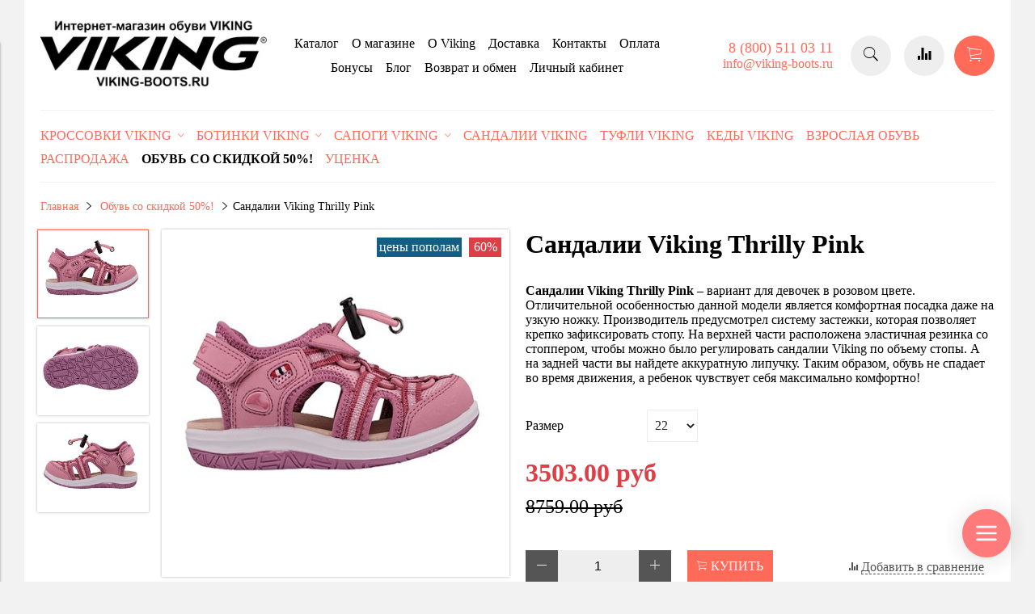

--- FILE ---
content_type: text/html; charset=utf-8
request_url: https://www.viking-boots.ru/product/sandalii-viking-thrilly-pink
body_size: 18304
content:
<!DOCTYPE html>
<html>

<head><link media='print' onload='this.media="all"' rel='stylesheet' type='text/css' href='/served_assets/public/jquery.modal-0c2631717f4ce8fa97b5d04757d294c2bf695df1d558678306d782f4bf7b4773.css'><meta data-config="{&quot;product_id&quot;:172153026}" name="page-config" content="" /><meta data-config="{&quot;money_with_currency_format&quot;:{&quot;delimiter&quot;:&quot;&quot;,&quot;separator&quot;:&quot;.&quot;,&quot;format&quot;:&quot;%n %u&quot;,&quot;unit&quot;:&quot;руб&quot;,&quot;show_price_without_cents&quot;:0},&quot;currency_code&quot;:&quot;RUR&quot;,&quot;currency_iso_code&quot;:&quot;RUB&quot;,&quot;default_currency&quot;:{&quot;title&quot;:&quot;Российский рубль&quot;,&quot;code&quot;:&quot;RUR&quot;,&quot;rate&quot;:1.0,&quot;format_string&quot;:&quot;%n %u&quot;,&quot;unit&quot;:&quot;руб&quot;,&quot;price_separator&quot;:null,&quot;is_default&quot;:true,&quot;price_delimiter&quot;:null,&quot;show_price_with_delimiter&quot;:null,&quot;show_price_without_cents&quot;:null},&quot;facebook&quot;:{&quot;pixelActive&quot;:false,&quot;currency_code&quot;:&quot;RUB&quot;,&quot;use_variants&quot;:null},&quot;vk&quot;:{&quot;pixel_active&quot;:null,&quot;price_list_id&quot;:null},&quot;new_ya_metrika&quot;:true,&quot;ecommerce_data_container&quot;:&quot;dataLayer&quot;,&quot;common_js_version&quot;:&quot;v2&quot;,&quot;vue_ui_version&quot;:null,&quot;feedback_captcha_enabled&quot;:&quot;1&quot;,&quot;account_id&quot;:689523,&quot;hide_items_out_of_stock&quot;:false,&quot;forbid_order_over_existing&quot;:true,&quot;minimum_items_price&quot;:null,&quot;enable_comparison&quot;:true,&quot;locale&quot;:&quot;ru&quot;,&quot;client_group&quot;:null,&quot;consent_to_personal_data&quot;:{&quot;active&quot;:false,&quot;obligatory&quot;:true,&quot;description&quot;:&quot;Настоящим подтверждаю, что я ознакомлен и согласен с условиями \u003ca href=&#39;/page/oferta&#39; target=&#39;blank&#39;\u003eоферты и политики конфиденциальности\u003c/a\u003e.&quot;},&quot;recaptcha_key&quot;:&quot;6LfXhUEmAAAAAOGNQm5_a2Ach-HWlFKD3Sq7vfFj&quot;,&quot;recaptcha_key_v3&quot;:&quot;6LcZi0EmAAAAAPNov8uGBKSHCvBArp9oO15qAhXa&quot;,&quot;yandex_captcha_key&quot;:&quot;ysc1_ec1ApqrRlTZTXotpTnO8PmXe2ISPHxsd9MO3y0rye822b9d2&quot;,&quot;checkout_float_order_content_block&quot;:false,&quot;available_products_characteristics_ids&quot;:null,&quot;sber_id_app_id&quot;:&quot;5b5a3c11-72e5-4871-8649-4cdbab3ba9a4&quot;,&quot;theme_generation&quot;:2,&quot;quick_checkout_captcha_enabled&quot;:false,&quot;max_order_lines_count&quot;:500,&quot;sber_bnpl_min_amount&quot;:1000,&quot;sber_bnpl_max_amount&quot;:150000,&quot;counter_settings&quot;:{&quot;data_layer_name&quot;:&quot;dataLayer&quot;,&quot;new_counters_setup&quot;:false,&quot;add_to_cart_event&quot;:true,&quot;remove_from_cart_event&quot;:true,&quot;add_to_wishlist_event&quot;:true},&quot;site_setting&quot;:{&quot;show_cart_button&quot;:true,&quot;show_service_button&quot;:false,&quot;show_marketplace_button&quot;:false,&quot;show_quick_checkout_button&quot;:true},&quot;warehouses&quot;:[],&quot;captcha_type&quot;:&quot;google&quot;,&quot;human_readable_urls&quot;:false}" name="shop-config" content="" /><meta name='js-evnvironment' content='production' /><meta name='default-locale' content='ru' /><meta name='insales-redefined-api-methods' content="[]" /><script src="/packs/js/shop_bundle-2b0004e7d539ecb78a46.js"></script><script type="text/javascript" src="https://static.insales-cdn.com/assets/common-js/common.v2.25.28.js"></script><script type="text/javascript" src="https://static.insales-cdn.com/assets/static-versioned/v3.72/static/libs/lodash/4.17.21/lodash.min.js"></script>
<!--InsalesCounter -->
<script type="text/javascript">
(function() {
  if (typeof window.__insalesCounterId !== 'undefined') {
    return;
  }

  try {
    Object.defineProperty(window, '__insalesCounterId', {
      value: 689523,
      writable: true,
      configurable: true
    });
  } catch (e) {
    console.error('InsalesCounter: Failed to define property, using fallback:', e);
    window.__insalesCounterId = 689523;
  }

  if (typeof window.__insalesCounterId === 'undefined') {
    console.error('InsalesCounter: Failed to set counter ID');
    return;
  }

  let script = document.createElement('script');
  script.async = true;
  script.src = '/javascripts/insales_counter.js?7';
  let firstScript = document.getElementsByTagName('script')[0];
  firstScript.parentNode.insertBefore(script, firstScript);
})();
</script>
<!-- /InsalesCounter -->
    <script type="text/javascript">
      (function() {
        var fileref = document.createElement('script');
        fileref.setAttribute("type","text/javascript");
        fileref.setAttribute("src", 'https://cdn.popt.in/pixel.js?id=');
        document.getElementsByTagName("head")[0].appendChild(fileref);
      })();
    </script>

    <script type="text/javascript">
      (function() {
        var fileref = document.createElement('script');
        fileref.setAttribute("type","text/javascript");
        fileref.setAttribute("src", 'https://gate.leadgenic.ru/getscript?site=602ccd4d46e0fb00012c3b66');
        document.getElementsByTagName("head")[0].appendChild(fileref);
      })();
    </script>

    <script type="text/javascript">
      (function() {
        window.r46_app_installation_date = "2021-06-10 16:51:11 +0300";
      })();
    </script>

    <script type="text/javascript">
      (function() {
        var fileref = document.createElement('script');
        fileref.setAttribute("type","text/javascript");
        fileref.setAttribute("src", 'https://cdn.popt.in/pixel.js?id=00a686fe71211');
        document.getElementsByTagName("head")[0].appendChild(fileref);
      })();
    </script>

    <script type="text/javascript">
      (function() {
        var fileref = document.createElement('link'); fileref.setAttribute('rel','preload'); fileref.setAttribute('href', '//cdn.rees46.com/insales.min.js'); fileref.setAttribute('as', 'script'); document.getElementsByTagName('head')[0].appendChild(fileref); fileref = document.createElement('script'); fileref.setAttribute('type','text/javascript'); fileref.setAttribute('src', '//cdn.rees46.com/insales.min.js'); fileref.setAttribute('async', 'true'); document.getElementsByTagName('head')[0].appendChild(fileref);
      })();
    </script>

    <script type="text/javascript">
      (function() {
        window.r46=window.r46||function(){(r46.q=r46.q||[]).push(arguments)};
      })();
    </script>

    <script type="text/javascript">
      (function() {
        window.__rees_shop_id = "76fef3d7278541ccd54ef941c39e60";
      })();
    </script>

    <script type="text/javascript">
      (function() {
        (function(w,c){w[c]=w[c]||function(){(w[c].q=w[c].q||[]).push(arguments)};})(window,'convead');

function ready(fn) {
  if (document.readyState != 'loading'){
    fn();
  } else {
    document.addEventListener('DOMContentLoaded', fn);
  }
}

function ajaxRequest(url, success, fail, complete) {
  success = success || function() {};
  fail = fail || function() {};
  complete = complete || function() {};
  const xhr = new XMLHttpRequest()
  xhr.open('GET', url, true);
  xhr.setRequestHeader('Content-type', 'application/json; charset=utf-8');
  xhr.onreadystatechange = function() {
    if (xhr.readyState == 4) {
      if (xhr.status == 200) {
        var data;
        try {
          data = JSON.parse(xhr.responseText)
        } catch (e) {
          console.warn(e)
        }
        success(data);
        complete(xhr);
      } else {
        fail(xhr);
        complete(xhr);
      }
    }
  }
  xhr.send();
}

ready(function(){
  
  function set_current_cart_info() {
    ConveadCookies.set('convead_cart_info', JSON.stringify({
      count: window.convead_cart_info.items_count, 
      price: window.convead_cart_info.items_price
    }), {path: '/'}); 
  }

  function is_success_order_page() {
    var regex = new RegExp('^/orders/');
    return regex.exec(window.location.pathname) != null;
  }

  function update_cart_legacy(callback) {
    // Update cart
    var json = ConveadCookies.get('convead_cart_info')
    var current_cart_info = (json && JSON.parse(json)) || null;
    var insales_cart_items = [];
    
    ajaxRequest('/cart_items.json', function (cart) {
      if (!cart) return

      for (var order_line of cart.order_lines) {
        insales_cart_items.push({
          product_id: order_line.product_id,
          qnt: order_line.quantity,
          price: order_line.sale_price
        });
      };
      window.convead_cart_info = {
        items_count: cart.items_count,
        items_price: cart.items_price,
        items: insales_cart_items
      };
      if (current_cart_info == null) {
        set_current_cart_info(); 
      } else {
        if ((current_cart_info.count != window.convead_cart_info.items_count) || (current_cart_info.price != window.convead_cart_info.items_price)) {
          set_current_cart_info();
          if (!is_success_order_page()) {
            window.convead('event', 'update_cart', {items: window.convead_cart_info.items});
          }
        }
      }

    }, null, callback);
  }

  function update_cart_common() {
    var skipFirst = true;
    var send_cart = function($data) {
      var items = [];
      for (var k in $data.order_lines) {
        var offer = $data.order_lines[k];
        items.push({
          product_id: offer.product_id,
          qnt: offer.quantity,
          price: offer.sale_price
        });
      }
      window.convead('event', 'update_cart', {items: items});
    }
    Events('onCart_Update').subscribe(function( $data ) {
      if (skipFirst) skipFirst = false;
      else {
        send_cart($data);
      }
    })
    Events('addToCart').subscribe(function() {
      new InSales.Cart({ draw: function( $data ) {
        send_cart($data);
      } })
    })
  }

  function send_view_product() {
    if (typeof(window.convead_product_info) == 'undefined') return;

    window.convead('event', 'view_product', window.convead_product_info);
  }

  function send_link() {
    window.convead('event', 'link', {}, window.ConveadSettings.visitor_info);
  }

  // Initialize Convead settings
  window.ConveadSettings = window.ConveadSettings || {};
  window.ConveadSettings.app_key = '3e03c4fb79a41ece220f9a537e4f5de6';
  window.ConveadSettings.onload = function() {
    if (typeof window.Events === 'function') {
      update_cart_common();
      send_view_product();
    } else {
      // Must call update cart event before link event when it is legacy api
      window.ConveadSettings.disable_auto_event_link = true;
      update_cart_legacy(function() {
        send_link();
        send_view_product();
      });
    }
  }

  // Get current visitor info
  ajaxRequest(
    "/client_account/contacts.json",
    function(data, textStatus) {
      if (data && data.status == 'ok') {
        window.ConveadSettings.visitor_uid = data.client.id;
        if (typeof window.ConveadSettings.visitor_info == 'undefined') window.ConveadSettings.visitor_info = {};
        window.ConveadSettings.visitor_info.first_name = data.client.name;
        window.ConveadSettings.visitor_info.last_name = data.client.surname;
        window.ConveadSettings.visitor_info.email = data.client.email;
        window.ConveadSettings.visitor_info.phone = data.client.phone;
      }
    },
    null,
    function() {
      (function(d){var ts = (+new Date()/86400000|0)*86400;var s = d.createElement('script');s.type = 'text/javascript';s.async = true;s.charset = 'utf-8';s.src = 'https://tracker.convead.io/widgets/'+ts+'/widget-3e03c4fb79a41ece220f9a537e4f5de6.js';var x = d.getElementsByTagName('script')[0];x.parentNode.insertBefore(s, x);})(document);
    }
  );

});

      })();
    </script>


  



<title>
  
    Сандалии Viking Thrilly Pink для девочек купить в интернет-магазине Viking-Boots
    
  
</title>



<!-- meta -->
<meta charset="UTF-8" />
<meta name="keywords" content='Сандалии Viking Thrilly Pink для девочек купить в интернет-магазине Viking-Boots'/>
<meta name="description" content='Сандалии Viking Thrilly Pink - модель в розовом цвете для девочек. Обладает удобной застежкой с фиксацией. Внутри расположена анатомическая кожаная стелька.'/>
<meta name="robots" content="index,follow" />
<meta http-equiv="X-UA-Compatible" content="IE=edge,chrome=1" />
<meta name="viewport" content="width=device-width, initial-scale=1.0" />
<meta name="SKYPE_TOOLBAR" content="SKYPE_TOOLBAR_PARSER_COMPATIBLE" />
<meta name="yandex-verification" content="1adb0c7e43643419" />


  <link rel="canonical" href="https://www.viking-boots.ru/product/sandalii-viking-thrilly-pink"/>


<!-- rss feed-->
<link rel="alternate" type="application/rss+xml" title="Блог" href="/blogs/blog.atom" />



    <meta property="og:title" content="Сандалии Viking Thrilly Pink" />
    <meta property="og:type" content="website" />
    <meta property="og:url" content="https://www.viking-boots.ru/product/sandalii-viking-thrilly-pink" />

    
      <meta property="og:image" content="https://static.insales-cdn.com/images/products/1/179/285737139/compact_sandalii_viking_thrilly_pink_photo1.jpg" />
    

  

<!-- icons-->
<link rel="icon" type="image/x-icon" sizes="16x16" href="https://static.insales-cdn.com/assets/1/4962/1733474/1768644632/favicon.ico" />
<script src="//taplink.cc/viking_boots/widget/" async></script>
<!-- fixes -->
<script src="https://static.insales-cdn.com/assets/1/4962/1733474/1768644632/modernizr-custom.js"></script>
<!--[if IE]>
<script src="//html5shiv.googlecode.com/svn/trunk/html5.js"></script><![endif]-->
<!--[if lt IE 9]>
<script src="//css3-mediaqueries-js.googlecode.com/svn/trunk/css3-mediaqueries.js"></script>
<![endif]-->

<!-- Carrot quest BEGIN -->
<script type="text/javascript">
!function(){function t(t,e){return function(){window.carrotquestasync.push(t,arguments)}}if("undefined"==typeof carrotquest){var e=document.createElement("script");e.type="text/javascript",e.async=!0,e.src="//cdn.carrotquest.app/api.min.js",document.getElementsByTagName("head")[0].appendChild(e),window.carrotquest={},window.carrotquestasync=[],carrotquest.settings={};for(var n=["connect","track","identify","auth","oth","onReady","addCallback","removeCallback","trackMessageInteraction"],a=0;a<n.length;a++)carrotquest[n[a]]=t(n[a])}}(),carrotquest.connect("44004-19edcdb96487565a20c514021c");
</script>
<!-- Carrot quest END -->
<meta name="google-site-verification" content="6OwgTVT8HSdB7SayrX9pd6CTpBUhRw5fBiGzaILD2Yg" />
  



<link href="//maxcdn.bootstrapcdn.com/font-awesome/4.6.3/css/font-awesome.min.css" rel="stylesheet" />
<link href="https://static.insales-cdn.com/assets/1/4962/1733474/1768644632/theme.css" rel="stylesheet" type="text/css" />

<!-- fixes -->
<link href="https://static.insales-cdn.com/assets/1/4962/1733474/1768644632/ie.css" rel="stylesheet" type="text/css" />
<script src="//code.jivosite.com/widget.js" data-jv-id="QJiQSQ8NJN" async></script>
<meta name='product-id' content='172153026' />
</head>
<body class="adaptive">
<!-- Yandex.Metrika counter -->
<script type="text/javascript" >
   (function(m,e,t,r,i,k,a){m[i]=m[i]||function(){(m[i].a=m[i].a||[]).push(arguments)};
   m[i].l=1*new Date();k=e.createElement(t),a=e.getElementsByTagName(t)[0],k.async=1,k.src=r,a.parentNode.insertBefore(k,a)})
   (window, document, "script", "https://mc.yandex.ru/metrika/tag.js", "ym");

   ym(54087973, "init", {
        webvisor:true,
        ecommerce:dataLayer,
        clickmap:true,
        trackLinks:true,
        accurateTrackBounce:true
   });
</script>
<script type="text/javascript">
  window.dataLayer = window.dataLayer || [];
  window.dataLayer.push({"ecommerce":{"currencyCode":"RUB","detail":{"products":[{"id":172153026,"name":"Сандалии Viking Thrilly Pink","category":"Каталог/Сандалии Viking","price":3503.0}]}}});
</script>
<noscript><div><img src="https://mc.yandex.ru/watch/54087973" style="position:absolute; left:-9999px;" alt="" /></div></noscript>
<!-- /Yandex.Metrika counter -->


<div class="top-toolbar">
  <div class="row">

    <div class="mobile-toolbar cell-sm-2">
      <button class="button left-toolbar-trigger" type="button"><i class="icon ion-navicon"></i></button>
    </div><!-- /.mobile-toolbar -->

    <div class="contacts cell-sm-6">
      
          <div class="phone"><p>8 (800) 511 03 11</p></div>
      
    </div><!-- /.contacts -->

    <div class="shopcart-toolbar cell-sm-4 text-right-sm">
      <a class="button shopcart-link js-shopcart-area" href="/cart_items">
        <i class="icon ion-ios-cart-outline"></i>
        <span class="shopcart-count">(<span class="js-shopcart-amount"></span>)</span>
      </a>
    </div><!-- /.shopcart-toolbar -->


  </div>
</div><!-- /.top-toolbar -->


<div class="page-wrapper">

  <div class="page-inner container">

    <header class="main-header container">
  <div class="row middle-xl">

    <div class="logotype cell-xl-3 text-center-md cell-md-12">

      

        <a title="Viking-Boots - магазин обуви Viking" href="/" class="logotype-link">
          <img src="https://static.insales-cdn.com/assets/1/4962/1733474/1768644632/logotype.jpg" class="logotype-image" alt="Viking-Boots - магазин обуви Viking" title="Viking-Boots - магазин обуви Viking"/>
        </a>

      

    </div><!-- /.logotype -->

    <div class="main-toolbar cell-xl-5 cell-md-8 hidden-sm">
      <ul class="main-menu list">
        
          <li class="menu-item list-item">
            <a href="/collection/all" class="menu-link"  title="Каталог">
              Каталог
            </a>
          </li>
        
          <li class="menu-item list-item">
            <a href="/page/about-us" class="menu-link"  title="О магазине">
              О магазине
            </a>
          </li>
        
          <li class="menu-item list-item">
            <a href="/page/o-viking" class="menu-link"  title="O Viking">
              O Viking
            </a>
          </li>
        
          <li class="menu-item list-item">
            <a href="/page/delivery" class="menu-link"  title="Доставка">
              Доставка
            </a>
          </li>
        
          <li class="menu-item list-item">
            <a href="/page/contacts" class="menu-link"  title="Контакты">
              Контакты
            </a>
          </li>
        
          <li class="menu-item list-item">
            <a href="/page/payment" class="menu-link"  title="Оплата">
              Оплата
            </a>
          </li>
        
          <li class="menu-item list-item">
            <a href="/page/bonusy" class="menu-link"  title="Бонусы">
              Бонусы
            </a>
          </li>
        
          <li class="menu-item list-item">
            <a href="/blogs/blog" class="menu-link"  title="Блог">
              Блог
            </a>
          </li>
        
          <li class="menu-item list-item">
            <a href="/page/vozvrat-i-obmen" class="menu-link"  title="Возврат и обмен">
              Возврат и обмен
            </a>
          </li>
        
          <li class="menu-item list-item">
            <a href="/client_account/login" class="menu-link"  title="Личный кабинет">
              Личный кабинет
            </a>
          </li>
        
      </ul><!-- /.main-menu -->
    </div><!-- /.main-toolbar -->

    <div class="contacts cell-xl-2 text-right-xl hidden-sm">

      
      <div class="phone"><p>8 (800) 511 03 11</p></div>
      

      
      <div class="email"><p>info@viking-boots.ru</p></div>
      

      
      
    </div><!-- /.contacts -->

    <div class="user-toolbar cell-xl-2 text-right-xl hidden-sm">

      <div class="search-widget dropdown">

        <button class="search-trigger button button-circle is-gray dropdown-toggle js-toggle" data-target="parent">
          <i class="icon search-icon ion-ios-search"></i>
        </button>

        <form action="/search" method="get" class="search-widget-form dropdown-block">

          <input type="hidden" name="lang" value="ru">

          <input id="search-widget-input" class="input-field search-input" type="text" placeholder="Поиск" name="q" value=""/>

          <button class="button button-circle is-primary search-button" type="submit">
            <i class="icon search-icon ion-ios-search"></i>
          </button>

        </form>

      </div><!-- /.search-widget -->

      
      <a title="Сравнение" class="compare-button button button-circle is-gray" href="/compares">
        <i class="icon compare-icon ion-stats-bars"></i>
        <span class="compare-counter js-compare-amount"></span>
      </a><!-- /.compare-button -->
      

      <div class="shopcart-widget">
        <a title="Корзина" href="/cart_items" class="shopcart-link button button-circle is-primary">
          <i class="icon shopcart-icon ion-ios-cart-outline"></i>
          <span class="shopcart-counter js-shopcart-amount"></span>
        </a>
      </div><!-- /.shopcart-widget -->

    </div><!-- /.user-toolbar -->

  </div>
</header>

    





  

    <div class="collection-menu-horizontal-wrapper container">
      <ul class="collection-menu-horizontal list js-edge-calc">

        

          

          

          <li class="list-item menu-item  dropdown is-absolute " data-handle="krossovki-viking">

            <a title="Кроссовки Viking" href="/collection/krossovki-viking" class="menu-link">
              <span class="link-text">Кроссовки Viking</span>
               <i class="dropdown-icon ion ion-ios-arrow-down"></i> 
            </a>

            

              <ul class="submenu list-vertical dropdown-block level-2">

                

                  

                  

                  <li class="list-item menu-item " data-handle="kedy">

                    <a title="Кеды" href="/collection/kedy" class="menu-link">
                      <span class="link-text">Кеды</span>
                      
                    </a>

                    

                  </li>

                

                  

                  

                  <li class="list-item menu-item " data-handle="demisezonnye-krossovki">

                    <a title="Демисезонные кроссовки" href="/collection/demisezonnye-krossovki" class="menu-link">
                      <span class="link-text">Демисезонные кроссовки</span>
                      
                    </a>

                    

                  </li>

                

                  

                  

                  <li class="list-item menu-item " data-handle="letnie-krossovki">

                    <a title="Летние кроссовки" href="/collection/letnie-krossovki" class="menu-link">
                      <span class="link-text">Летние кроссовки</span>
                      
                    </a>

                    

                  </li>

                

              </ul><!-- /.submenu.level-2 -->

            

          </li>

        

          

          

          <li class="list-item menu-item  dropdown is-absolute " data-handle="botinki-viking">

            <a title="Ботинки Viking" href="/collection/botinki-viking" class="menu-link">
              <span class="link-text">Ботинки Viking</span>
               <i class="dropdown-icon ion ion-ios-arrow-down"></i> 
            </a>

            

              <ul class="submenu list-vertical dropdown-block level-2">

                

                  

                  

                  <li class="list-item menu-item " data-handle="zimnie-botinki">

                    <a title="Зимние ботинки" href="/collection/zimnie-botinki" class="menu-link">
                      <span class="link-text">Зимние ботинки</span>
                      
                    </a>

                    

                  </li>

                

                  

                  

                  <li class="list-item menu-item " data-handle="demisezonnye-botinki">

                    <a title="Демисезонные ботинки" href="/collection/demisezonnye-botinki" class="menu-link">
                      <span class="link-text">Демисезонные ботинки</span>
                      
                    </a>

                    

                  </li>

                

              </ul><!-- /.submenu.level-2 -->

            

          </li>

        

          

          

          <li class="list-item menu-item  dropdown is-absolute " data-handle="sapogi-viking">

            <a title="Сапоги Viking" href="/collection/sapogi-viking" class="menu-link">
              <span class="link-text">Сапоги Viking</span>
               <i class="dropdown-icon ion ion-ios-arrow-down"></i> 
            </a>

            

              <ul class="submenu list-vertical dropdown-block level-2">

                

                  

                  

                  <li class="list-item menu-item " data-handle="rezinovye-sapogi-viking">

                    <a title="Резиновые сапоги" href="/collection/rezinovye-sapogi-viking" class="menu-link">
                      <span class="link-text">Резиновые сапоги</span>
                      
                    </a>

                    

                  </li>

                

                  

                  

                  <li class="list-item menu-item " data-handle="zimnie-sapogi">

                    <a title="Зимние сапоги" href="/collection/zimnie-sapogi" class="menu-link">
                      <span class="link-text">Зимние сапоги</span>
                      
                    </a>

                    

                  </li>

                

              </ul><!-- /.submenu.level-2 -->

            

          </li>

        

          

          

          <li class="list-item menu-item " data-handle="sandalii-viking">

            <a title="Сандалии Viking" href="/collection/sandalii-viking" class="menu-link">
              <span class="link-text">Сандалии Viking</span>
              
            </a>

            

          </li>

        

          

          

          <li class="list-item menu-item " data-handle="tufli-viking">

            <a title="Туфли Viking" href="/collection/tufli-viking" class="menu-link">
              <span class="link-text">Туфли Viking</span>
              
            </a>

            

          </li>

        

          

          

          <li class="list-item menu-item " data-handle="kedy-viking">

            <a title="Кеды Viking" href="/collection/kedy-viking" class="menu-link">
              <span class="link-text">Кеды Viking</span>
              
            </a>

            

          </li>

        

          

          

          <li class="list-item menu-item " data-handle="vzroslaya-obuv">

            <a title="Взрослая обувь" href="/collection/vzroslaya-obuv" class="menu-link">
              <span class="link-text">Взрослая обувь</span>
              
            </a>

            

          </li>

        

          

          

          <li class="list-item menu-item " data-handle="rasprodazha">

            <a title="Распродажа" href="/collection/rasprodazha" class="menu-link">
              <span class="link-text">Распродажа</span>
              
            </a>

            

          </li>

        

          

          

          <li class="list-item menu-item " data-handle="aktsii">

            <a title="Обувь со скидкой 50%!" href="/collection/aktsii" class="menu-link">
              <span class="link-text">Обувь со скидкой 50%!</span>
              
            </a>

            

          </li>

        

          

          

          <li class="list-item menu-item " data-handle="utsenka">

            <a title="Уценка" href="/collection/utsenka" class="menu-link">
              <span class="link-text">Уценка</span>
              
            </a>

            

          </li>

        

      </ul><!-- /.collection-menu-horizontal -->
    </div><!-- /.collection-menu-horizontal-wrapper -->

  



<!-- Render time: 0.01 -->

          
        <script>
          window.convead_product_info = {
            product_id: '172153026',
            product_name: 'Сандалии Viking Thrilly Pink',
            product_url: 'https://www.viking-boots.ru/product/sandalii-viking-thrilly-pink'
          };
        </script>
      

<div class="breadcrumb-wrapper container">

  <ul class="breadcrumb">

    <li class="breadcrumb-item home">
      <a class="breadcrumb-link" title='Главная' href="/">Главная</a>
    </li>

    

        

          
            
            

            
              
            
              
                
                  <li class="breadcrumb-item">
                    <a class="breadcrumb-link" title='Обувь со скидкой 50%!' href="/collection/aktsii">Обувь со скидкой 50%!</a>
                  </li>
                  <li class="breadcrumb-item"><span class="breadcrumb-link current-page">Сандалии Viking Thrilly Pink</span></li>
                
              
            
          
        

      

  </ul><!-- /.breadcrumb -->

</div><!-- /.breadcrumb-wrapper -->

<div class="product container js-product-wrapper" data-product-id="172153026">
  <div class="row">

    <div class="product-gallery cell-xl-6 cell-sm-12">
      <div class="row">

  

    

      <div class="gallery-thumbs-wrapper cell-xl-3">
        <div class="gallery-thumbs swiper-container-vertical js-gallery-thumbs">
          <div class="swiper-wrapper">
            
              
              <div class="swiper-slide  active  js-gallery-trigger" data-link="https://static.insales-cdn.com/images/products/1/179/285737139/thumb_sandalii_viking_thrilly_pink_photo1.jpg">
                <div class="slide-inner with-object-fit">
                  <img src="https://static.insales-cdn.com/images/products/1/179/285737139/large_sandalii_viking_thrilly_pink_photo1.jpg" alt="Сандалии Viking купить в интернет-магазине" title="" class="slide-image">
                </div>
              </div>
            
              
              <div class="swiper-slide  js-gallery-trigger" data-link="https://static.insales-cdn.com/images/products/1/178/285737138/thumb_sandalii_viking_thrilly_pink_photo2.jpg">
                <div class="slide-inner with-object-fit">
                  <img src="https://static.insales-cdn.com/images/products/1/178/285737138/large_sandalii_viking_thrilly_pink_photo2.jpg" alt="Сандалии Viking для девочки купить" title="" class="slide-image">
                </div>
              </div>
            
              
              <div class="swiper-slide  js-gallery-trigger" data-link="https://static.insales-cdn.com/images/products/1/177/285737137/thumb_sandalii_viking_thrilly_pink_photo3.jpg">
                <div class="slide-inner with-object-fit">
                  <img src="https://static.insales-cdn.com/images/products/1/177/285737137/large_sandalii_viking_thrilly_pink_photo3.jpg" alt="Сандалии Viking Thrilly Pink" title="" class="slide-image">
                </div>
              </div>
            
          </div>
          <button type="button" class="gallery-thumbs-prev js-gallery-thumbs-prev">
            <i class="ion-chevron-up"></i>
          </button>
          <button type="button" class="gallery-thumbs-next js-gallery-thumbs-next">
            <i class="ion-chevron-down"></i>
          </button>
        </div>
      </div><!-- /.gallery-thumbs-wrapper -->

      <div class="gallery-main-wrapper cell-xl-9">

        <div class="gallery-main swiper-container js-product-gallery-main">
          <div class="swiper-wrapper">
            
              
              <div class="swiper-slide">
                <div class="slide-inner">
                  <a href="https://static.insales-cdn.com/images/products/1/179/285737139/sandalii_viking_thrilly_pink_photo1.jpg" title="Сандалии Viking купить в интернет-магазине" class="image-wrapper popup-gallery" data-effect="mfp-zoom-in">
                    










  <div class="product-labels labels-list">

    
      
        <span class="label label-tseny-popolam">цены пополам</span>
      
    

    <span class="js-label-discount">

      
      
      
      <span class="label label-discount">
          
        60%
        </span>
      

    </span>

    

    

  </div>





                    <img src="https://static.insales-cdn.com/images/products/1/179/285737139/large_sandalii_viking_thrilly_pink_photo1.jpg" alt="Сандалии Viking купить в интернет-магазине" title="Сандалии Viking купить в интернет-магазине"
                         class="slide-image">
                  </a>
                </div>
              </div>
            
              
              <div class="swiper-slide">
                <div class="slide-inner">
                  <a href="https://static.insales-cdn.com/images/products/1/178/285737138/sandalii_viking_thrilly_pink_photo2.jpg" title="Сандалии Viking для девочки купить" class="image-wrapper popup-gallery" data-effect="mfp-zoom-in">
                    










  <div class="product-labels labels-list">

    
      
        <span class="label label-tseny-popolam">цены пополам</span>
      
    

    <span class="js-label-discount">

      
      
      
      <span class="label label-discount">
          
        60%
        </span>
      

    </span>

    

    

  </div>





                    <img src="https://static.insales-cdn.com/images/products/1/178/285737138/large_sandalii_viking_thrilly_pink_photo2.jpg" alt="Сандалии Viking для девочки купить" title="Сандалии Viking для девочки купить"
                         class="slide-image">
                  </a>
                </div>
              </div>
            
              
              <div class="swiper-slide">
                <div class="slide-inner">
                  <a href="https://static.insales-cdn.com/images/products/1/177/285737137/sandalii_viking_thrilly_pink_photo3.jpg" title="Сандалии Viking Thrilly Pink" class="image-wrapper popup-gallery" data-effect="mfp-zoom-in">
                    










  <div class="product-labels labels-list">

    
      
        <span class="label label-tseny-popolam">цены пополам</span>
      
    

    <span class="js-label-discount">

      
      
      
      <span class="label label-discount">
          
        60%
        </span>
      

    </span>

    

    

  </div>





                    <img src="https://static.insales-cdn.com/images/products/1/177/285737137/large_sandalii_viking_thrilly_pink_photo3.jpg" alt="Сандалии Viking Thrilly Pink" title="Сандалии Viking Thrilly Pink"
                         class="slide-image">
                  </a>
                </div>
              </div>
            
          </div>
        </div><!-- /.gallery-main -->
        
        <div class="advantages_product cell-mc-12 cell-12-md cell-12-xs cell-sm-12 cell-xl-12 cell-lg-12 row">
      <div class="block-some cell-xl-4 cell-4-md cell-sm-4">
        <div class="img-bl"><img src="https://static.insales-cdn.com/assets/1/4962/1733474/1768644632/Доставка_по_России.png"></div>
        <div class="text-im-bottom"><span>Доставка по России</span></div></div>
      <div class="block-some cell-xl-4 cell-4-md cell-sm-4">
        <div class="img-bl"><img src="https://static.insales-cdn.com/assets/1/4962/1733474/1768644632/Оплата_при_получении.png"></div>
        <div class="text-im-bottom"><span>Оплата при получении</span></div>
      </div>
      <div class="block-some cell-xl-4 cell-4-md cell-sm-4">
        <div class="img-bl"><img src="https://static.insales-cdn.com/assets/1/4962/1733474/1768644632/Примерка_до_оплаты.png"></div>
        <div class="text-im-bottom"><span>Примерка до оплаты</span></div>
      </div>
    </div>

      </div><!-- /.gallery-main-wrapper -->

    

  
  
	
  
</div>

    </div>

    <form
      class="product-caption cell-xl-6 cell-sm-12"
      action="/cart_items">
      <div class="product-title on-page"><h1 class="js-product-title">Сандалии Viking Thrilly Pink</h1>
</div><!-- /.product-title -->

<div class="product-introtext on-page">
  <p><span style="font-family: 'trebuchet ms', geneva;"><strong>Сандалии Viking Thrilly Pink</strong> &ndash; вариант для девочек в розовом цвете. Отличительной особенностью данной модели является комфортная посадка даже на узкую ножку. Производитель предусмотрел систему застежки, которая позволяет крепко зафиксировать стопу. На верхней части расположена эластичная резинка со стоппером, чтобы можно было регулировать сандалии Viking по объему стопы. А на задней части вы найдете аккуратную липучку. Таким образом, обувь не спадает во время движения, а ребенок чувствует себя максимально комфортно!</span></p>

  

</div><!-- /.product-introtext -->


  <div class="option-selectors">
    
      <select class="hidden" name="variant_id" data-product-variants style="display: none;">
        
          <option value="688316113">22</option>
        
          <option value="445010826">23</option>
        
          <option value="486799642">26</option>
        
      </select>
    
  </div><!-- /.option-selectors -->


<div class="product-article">
  <div class="row js-product-sku" style="display: none;">
    <div class="article-param cell-xl-3">Артикул</div>
    <div class="article-value cell-xl-9">3-50620-9</div>
  </div>
</div><!-- /.product-article -->

<div class="product-prices on-page" style="display: none;">
  <div class="price js-product-price">3503 руб</div>
  <div class="old-price js-product-old-price">
    
      
        8759 руб
      
    
  </div>
</div><!-- /.product-prices -->

<div class="product-control on-page row middle-xl" data-compare="172153026">

  <div class="counter-wrapper js-counter-wrapper cell-xl-4 cell-lg-6  cell-sm-4 cell-xs-12 text-center-xs" style="display: none;">
    <div class="counter" data-quantity>
      <button type="button" data-quantity-change="-1" class="button button-number count-down">
        <i class="icon ion-ios-minus-empty"></i>
      </button>
      <input type="text" value="1" min="1" max="1000" name="quantity" class="input-number input-field"/>
      <button type="button" data-quantity-change="1" class="button button-number count-up">
        <i class="icon ion-ios-plus-empty"></i>
      </button>
    </div>
  </div><!-- /.counter-wrapper -->

  <div class="buy cell-xl-4 cell-lg-6 cell-sm-4 cell-xs-12"><!-- /.buy elements -->

    <div class="product-order-variant js-variant-available" style="display: none;">
      <button class="button button-buy button-primary" type="submit" data-item-add>
        <i class="icon button-icon buy-icon ion-ios-cart-outline"></i>
        <span class="button-text">Купить</span>
      </button>
    </div><!-- /.variant-available -->

    <div class="product-order-variant js-variant-not-available hide-xl" style="display: none;">
      <p class="notice notice-info">Товар отсутствует</p>
    </div><!-- /.variant-not-available -->

    <div class="product-order-variant js-variant-preorder hide-xl" style="display: none;">
      <a href="#js-preorder-modal" class="button button-buy button-primary js-preorder-open" data-effect="mfp-zoom-in">
        <i class="icon button-icon feedback-icon ion-email"></i>
        <span style="font-size:12px;" class="button-text">УЗНАТЬ О ПОСТУПЛЕНИИ</span>
      </a>
    </div><!-- /.variant-preorder -->

  </div>

  
  
    <div class="compare-control cell-xl-4 cell-lg-12  cell-sm-4 cell-xs-12 hide-sm">

      <a href="#" class="compare-link compare-add" data-compare-add="172153026">
        <i class="compare-icon ion-stats-bars"></i>
        <span class="link-text">Добавить в сравнение</span>
      </a>

      <a href="#" class="compare-link compare-delete"
         data-compare-delete="172153026">
        <i class="compare-icon ion-stats-bars"></i>
        <span class="link-text">Удалить из сравнения</span>
      </a>

    </div><!-- /.compare-control -->
  
  

  
    <div class="one-click cell-xl-12">
      <div class="product-order-variant js-variant-available" style="display: none;">
        <button class="button button-action is-bigger" type="submit" data-quick-checkout>
          <i class="icon button-icon buy-icon ion-ios-cart-outline"></i>
          <span class="button-text">
            
              Заказ в один клик
            
          </span>
        </button>
      </div><!-- /.variant-available -->
    </div>
  

  
  <div class="share cell-mc-12">
    <script type="text/javascript" src="//yastatic.net/es5-shims/0.0.2/es5-shims.min.js" charset="utf-8"></script>
    <script type="text/javascript" src="//yastatic.net/share2/share.js" charset="utf-8"></script>
    <div class="ya-share2" data-services="vkontakte,facebook,odnoklassniki,moimir,gplus,twitter,lj" data-counter=""></div>
    
    
  </div><!-- /.share -->
  

</div><!-- /.product-control -->

    </form>

    <div class="product-content cell-xl-12">
      <ul class="tabs-menu product-tabs-menu">

  

  
    
    <li class="tabs-item menu-item active">
      <a href="#product-description" data-toggle="tabs" class="tabs-link menu-link">Описание</a>
    </li>
  

  
    <li class="tabs-item menu-item ">
      <a href="#product-characteristics" data-toggle="tabs" class="tabs-link menu-link">Характеристики</a>
    </li>
  

  
    <li class="tabs-item menu-item ">
      <a href="#product-reviews" data-toggle="tabs" class="tabs-link menu-link">Отзывы</a>
    </li>
  
  
    <li class="tabs-item menu-item">
      <a href="#product-Razmernaya_setka" data-toggle="tabs" class="tabs-link menu-link">Размерная сетка</a>
    </li>
  

</ul><!-- /.product-tabs-menu -->

<div class="tabs-list product-tabs-list">

  

  
    
    <div id="product-description" class="tab-block active">
      <div class="editor">
        <p><span style="font-family: 'trebuchet ms', geneva;"><strong>Сандалии Viking Thrilly Pink</strong> имеют нежный розовый цвет, который понравится любой девочке. Закрытый мыс защищает ножку от ударов, а специальные отверстия на внешней части гарантируют&nbsp; хорошую циркуляцию воздуха внутри. Производитель использует анатомическую стельку, чтобы у детей формировалась правильная форма стопы. Ребристая подошва защищает от скольжения на гладких поверхностях, снижая риск падения.</span></p>
<p><span style="font-family: 'trebuchet ms', geneva;">Норвежский бренд отличается качеством и износоустойчивостью, поэтому вы не пожалеете купив сандалии Viking! Это удобная обувь, которая прослужит вам весь сезон и останется в идеальном состоянии. Именно поэтому многие мамы оставляют ее для младших детей или дарят родственникам и друзьям. Изделия данной марки прошли множество тестов, которые подтверждают высокий уровень обуви Viking.</span></p>
<p style="text-align: center;"><iframe src="https://www.youtube.com/embed/NPxuICBsQNM" width="560" height="315" frameborder="0" allowfullscreen="allowfullscreen"></iframe></p>
<h2 style="text-align: center;"><span style="font-family: 'trebuchet ms', geneva; color: #ff6a59;">Характеристики сандалий Viking &nbsp;Thrilly Pink:</span></h2>
<ul>
<li><span style="font-family: 'trebuchet ms', geneva;">Нежный розовый цвет;</span></li>
<li><span style="font-family: 'trebuchet ms', geneva;">Подходят для узкой стопы;</span></li>
<li><span style="font-family: 'trebuchet ms', geneva;">Защита мыса от ударов;</span></li>
<li><span style="font-family: 'trebuchet ms', geneva;">Легкие, комфортные в носке;</span></li>
<li><span style="font-family: 'trebuchet ms', geneva;">Эластичный шнурок позволяет затянуть обувь по объему стопы;</span></li>
<li><span style="font-family: 'trebuchet ms', geneva;">На пяточке расположена застежка-липучка;</span></li>
<li><span style="font-family: 'trebuchet ms', geneva;">Подходят на узкую колодку;</span></li>
<li><span style="font-family: 'trebuchet ms', geneva;">Анатомическая стелька из натуральной кожи;</span></li>
<li><span style="font-family: 'trebuchet ms', geneva;">Не скользят на гладких поверхностях;</span></li>
<li><span style="font-family: 'trebuchet ms', geneva;">Амортизация неровностей при ходьбе.</span></li>
</ul>
<h3><strong><span style="font-family: 'trebuchet ms', geneva;">Состав сандалий Viking для девочки:</span></strong></h3>
<ul>
<li><span style="font-family: 'trebuchet ms', geneva;">Верхняя часть &ndash; текстиль;</span></li>
<li><span style="font-family: 'trebuchet ms', geneva;">Стелька &ndash; натуральная кожа высокого качества;</span></li>
<li><span style="font-family: 'trebuchet ms', geneva;">Гнущаяся резиновая подошва.</span></li>
</ul>
<p><span style="font-family: 'trebuchet ms', geneva;">Купить сандалии Viking с доставкой по Москве, а также в любой город РФ можно на сайте Viking-Boots. Заявки принимаются через специальную форму или по бесплатному номеру 8&nbsp;800 511 03 11.</span></p>
      </div>
    </div><!-- /#product-description -->
  

  
    <div id="product-characteristics" class="tab-block ">
      <div class="editor with-styled-table">
        <table class="table properties-table table-bordered table-striped table-hover">

          
            <tr>
              <td>Метка</td>
              <td>
                
                  <span class="property-value">цены пополам</span>
                
              </td>
            </tr>
          
            <tr>
              <td>Пол</td>
              <td>
                
                  <span class="property-value">Женский</span>
                
              </td>
            </tr>
          
            <tr>
              <td>Пол ребенка</td>
              <td>
                
                  <span class="property-value">Девочка</span>
                
              </td>
            </tr>
          
            <tr>
              <td>Цвет</td>
              <td>
                
                  <span class="property-value">Розовый</span>
                
              </td>
            </tr>
          
            <tr>
              <td>Сезон</td>
              <td>
                
                  <span class="property-value">Лето</span>
                
              </td>
            </tr>
          
            <tr>
              <td>Материал</td>
              <td>
                
                  <span class="property-value">Натуральная кожа</span>
                
                  <span class="property-value">Текстиль</span>
                
                  <span class="property-value">Натуральная резина</span>
                
              </td>
            </tr>
          
            <tr>
              <td>Производитель</td>
              <td>
                
                  <span class="property-value">Viking</span>
                
              </td>
            </tr>
          
            <tr>
              <td>Группа товаров</td>
              <td>
                
                  <span class="property-value">Детские сандалии</span>
                
              </td>
            </tr>
          
            <tr>
              <td>Модель</td>
              <td>
                
                  <span class="property-value">3-50620-9</span>
                
              </td>
            </tr>
          
            <tr>
              <td>Размер</td>
              <td>
                
                  <span class="property-value">23</span>
                
                  <span class="property-value">24</span>
                
                  <span class="property-value">25</span>
                
                  <span class="property-value">26</span>
                
                  <span class="property-value">27</span>
                
                  <span class="property-value">28</span>
                
                  <span class="property-value">29</span>
                
                  <span class="property-value">30</span>
                
                  <span class="property-value">31</span>
                
                  <span class="property-value">32</span>
                
                  <span class="property-value">33</span>
                
                  <span class="property-value">34</span>
                
                  <span class="property-value">35</span>
                
              </td>
            </tr>
          
            <tr>
              <td>Размерная сетка</td>
              <td>
                
                  <span class="property-value">RU</span>
                
              </td>
            </tr>
          
            <tr>
              <td>Возраст</td>
              <td>
                
                  <span class="property-value">Детский</span>
                
              </td>
            </tr>
          

        </table>
      </div>
    </div><!-- /#product-characteristics -->
  

  
    <div id="product-reviews" class="tab-block">
      

<form class="review-form" method="post" action="/product/sandalii-viking-thrilly-pink/reviews#review_form" enctype="multipart/form-data">


<div id="review_form">

  

  

  <div
    class="reviews-form-wrapper dropdown ">

    <button type="button" data-toggle="collapse"
            class="button button-default dropdown-toggle js-toggle review-form-toggle" data-target="parent">
      Оставить отзыв
    </button>

    <div class="dropdown-block">

      <div class="form collapsible js-review-wrapper">

        <div class="form-row name-row row ">
          <div class="cell-xl-2 cell-sm-4 cell-xs-12">
            <label class="form-label">Имя <span class="text-error">*</span> </label>
          </div>
          <div class="cell-xl-10 cell-sm-8 cell-xs-12">
            <input name="review[author]" value="" type="text" class="form-field input-field"/>
          </div>
        </div><!-- /.name-row -->

        <div class="form-row email-row row ">
          <div class="cell-xl-2 cell-sm-4 cell-xs-12">
            <label class="form-label">E-mail <span class="text-error">*</span> </label>
          </div>
          <div class="cell-xl-10 cell-sm-8 cell-xs-12">
            <input name="review[email]" value="" type="text" class="form-field input-field"/>
          </div>
        </div><!-- /.email-row -->

        <div class="form-row message-row row ">
          <div class="cell-xl-2 cell-sm-4 cell-xs-12">
            <label class="form-label">Сообщение <span class="text-error">*</span> </label>
          </div>
          <div class="cell-xl-10 cell-sm-8 cell-xs-12">
            <textarea name="review[content]" class="form-field textarea-field"></textarea>
          </div>
        </div><!-- /.message-row -->

        
          <div class="form-row captcha-row row ">
            <div class="cell-xl-2 cell-sm-4 cell-xs-12">
              <label class="form-label">Капча<span class="text-error">*</span></label>
            </div>
            <div class="cell-xl-10 cell-sm-8 cell-xs-12">
              <div id="captcha_challenge" class="input-captcha">
                <script src='https://www.google.com/recaptcha/api.js?hl=ru' async defer></script><div class='g-recaptcha' data-sitekey='6LfXhUEmAAAAAOGNQm5_a2Ach-HWlFKD3Sq7vfFj' data-callback='onReCaptchaSuccess'></div>
              </div>
            </div>
          </div><!-- /.captcha-row -->
        

        <div class="form-row rating-row row">
          <div class="cell-xl-2 cell-sm-4 cell-xs-12">
            <label class="form-label">Оценка / </label>
          </div>
          <div class="cell-xl-10 cell-sm-8 cell-xs-12">
            <div class="star-rating-wrapper">
              <div class="star-rating">
                
                
                  <input name="review[rating]" id="star5" type="radio" class="star-radio" value="5" />
                  <label title="5" for="star5" class="star-label"></label>
                  
                
                  <input name="review[rating]" id="star4" type="radio" class="star-radio" value="4" />
                  <label title="4" for="star4" class="star-label"></label>
                  
                
                  <input name="review[rating]" id="star3" type="radio" class="star-radio" value="3" />
                  <label title="3" for="star3" class="star-label"></label>
                  
                
                  <input name="review[rating]" id="star2" type="radio" class="star-radio" value="2" />
                  <label title="2" for="star2" class="star-label"></label>
                  
                
                  <input name="review[rating]" id="star1" type="radio" class="star-radio" value="1" />
                  <label title="1" for="star1" class="star-label"></label>
                  
                
              </div>
            </div>
          </div>
        </div><!-- /.rating-row -->

        <div class="form-row notice-row row">
          <div class="cell-xl-10 cell-sm-8 push-xl-2 push-xs-0">
            
              <p class="text-info">
                <i class="fa fa-warning"></i>
                Перед публикацией отзывы проходят модерацию
              </p>
            
          </div>
        </div><!-- /.notice-row -->

        <div class="form-row row">
          <div class="cell-xl-10 cell-sm-8 cell-sm-12 push-xl-2 push-sm-0">
            <button type="submit" class="button button-primary">
              <span class="button-text">Отправить</span>
            </button>
          </div>
        </div>

      </div><!-- /#review_form -->

    </div><!-- /.dropdown-block -->

  </div><!-- /.reviews-form-wrapper -->

</div><!-- /#review_form -->


</form>

    </div><!-- /#product-comment -->
  
  
    <div id="product-Razmernaya_setka" class="tab-block active">
      <div class="editor">
        <p><img style="display: block; margin-left: auto; margin-right: auto;" src="https://static-ru.insales.ru/files/1/2947/9530243/original/viking_thrill_razmernaya_setka.jpg" alt="Размерная сетка Viking Thrily Pink 2020 в интернет-магазине Viking-boots" width="400" height="468"></p>
      </div>
    </div><!-- /#product-description -->
   

</div><!-- /.product-tabs-list -->
    </div>

  </div>
</div>





  <div class="similar-products container">

    <div class="block-header is-small">
      <h2>Похожие товары</h2>
    </div>

    <div class="row">

      

        <div class="product-card similar-product cell-xl-3 cell-lg-4 cell-sm-6 cell-xs-12">
          <div class="card-inner">

  <div class="product-photo">
    
      <a href="/product/sandalii-viking-thrilly-lavender" title='Сандалии Viking Thrilly Lavender' class="product-link ">
        <img src="https://static.insales-cdn.com/images/products/1/8098/285736866/large_sandalii_viking_thrilly_lavender_photo1.jpg" alt="Сандалии Viking Thrilly Lavender"
             title="Сандалии Viking Thrilly Lavender" class="product-image">
      </a>
    

    










  <div class="product-labels labels-list">

    
      
        <span class="label label-tseny-popolam">цены пополам</span>
      
    

    <span class="js-label-discount">

      
      
      
      <span class="label label-discount">
          
        60%
        </span>
      

    </span>

    

    

  </div>






  </div><!-- /.product-photo -->

  <div class="product-caption">
    <div class="product-title">
      <a href="/product/sandalii-viking-thrilly-lavender" class="product-link" title='/product/sandalii-viking-thrilly-lavender'>

        Сандалии Viking Thrilly Lavender

        

      </a>
    </div>
    
  </div><!-- /.product-caption -->

  <div class="product-prices">

    

      

      

        <span class="price">
          3503 руб
        </span>

        
          
            <span class="old-price">8759 руб</span>
          
        

      

    

  </div><!-- /.product-prices -->

  <form class="product-control" method="post" action="/cart_items" data-product-id="172150685">

    <input type="hidden" name="variant_id" value="335446006">

    

      

        <div class="more-info">
          <a class="button button-buy button-primary" href="/product/sandalii-viking-thrilly-lavender" title='Сандалии Viking Thrilly Lavender'>
            <span class="button-text">Подробнее</span>
            <i class="button-icon icon buy-icon ion-arrow-right-c"></i>
          </a>
        </div><!-- /.more-info -->

      

    

  </form><!-- /.product-control -->

</div><!-- /.card-inner -->

        </div><!-- /.product-card -->

      

        <div class="product-card similar-product cell-xl-3 cell-lg-4 cell-sm-6 cell-xs-12">
          <div class="card-inner">

  <div class="product-photo">
    
      <a href="/product/sandalii-viking-sandvika-ltpinkpink-sportivnye" title='Сандалии Viking Sandvika LT.Pink/Pink спортивные' class="product-link ">
        <img src="https://static.insales-cdn.com/images/products/1/4279/283816119/large_sandalii-viking_sandvika_ltpinkpink_sportivnye_photo1.jpg" alt="Сандалии Viking Sandvika LT.Pink/Pink спортивные"
             title="Сандалии Viking Sandvika LT.Pink/Pink спортивные" class="product-image">
      </a>
    

    










  <div class="product-labels labels-list">

    
      
        <span class="label label-sale">Распродажа</span>
      
    

    <span class="js-label-discount">

      
      
      
      <span class="label label-discount">
          
        45%
        </span>
      

    </span>

    

    

  </div>






  </div><!-- /.product-photo -->

  <div class="product-caption">
    <div class="product-title">
      <a href="/product/sandalii-viking-sandvika-ltpinkpink-sportivnye" class="product-link" title='/product/sandalii-viking-sandvika-ltpinkpink-sportivnye'>

        Сандалии Viking Sandvika LT.Pink/Pink спортивные

        

      </a>
    </div>
    
  </div><!-- /.product-caption -->

  <div class="product-prices">

    

      

      

        <span class="price">
          4157 руб
        </span>

        
          
            <span class="old-price">7559 руб</span>
          
        

      

    

  </div><!-- /.product-prices -->

  <form class="product-control" method="post" action="/cart_items" data-product-id="170522040">

    <input type="hidden" name="variant_id" value="410105799">

    

      

        <div class="more-info">
          <a class="button button-buy button-primary" href="/product/sandalii-viking-sandvika-ltpinkpink-sportivnye" title='Сандалии Viking Sandvika LT.Pink/Pink спортивные'>
            <span class="button-text">Подробнее</span>
            <i class="button-icon icon buy-icon ion-arrow-right-c"></i>
          </a>
        </div><!-- /.more-info -->

      

    

  </form><!-- /.product-control -->

</div><!-- /.card-inner -->

        </div><!-- /.product-card -->

      

        <div class="product-card similar-product cell-xl-3 cell-lg-4 cell-sm-6 cell-xs-12">
          <div class="card-inner">

  <div class="product-photo">
    
      <a href="/product/sandalii-viking-olivia-metallic-violetlight-lilac" title='Сандалии Viking Olivia Metallic Violet/Light Lilac' class="product-link ">
        <img src="https://static.insales-cdn.com/images/products/1/8187/284508155/large_sandalii_viking_olivia_metallic_violetlight_lilac_photo1.jpg" alt="Сандалии Viking Olivia Metallic Violet/Light Lilac"
             title="Сандалии Viking Olivia Metallic Violet/Light Lilac" class="product-image">
      </a>
    

    










  <div class="product-labels labels-list">

    

    <span class="js-label-discount">

      
      
      

    </span>

    

    
      
        <span class="label label-no-available">
          Товар отсутствует
        </span>
      
    

  </div>






  </div><!-- /.product-photo -->

  <div class="product-caption">
    <div class="product-title">
      <a href="/product/sandalii-viking-olivia-metallic-violetlight-lilac" class="product-link" title='/product/sandalii-viking-olivia-metallic-violetlight-lilac'>

        Сандалии Viking Olivia Metallic Violet/Light Lilac

        

      </a>
    </div>
    
  </div><!-- /.product-caption -->

  <div class="product-prices">

    

      

      

        <span class="price">
          14159 руб
        </span>

        

      

    

  </div><!-- /.product-prices -->

  <form class="product-control" method="post" action="/cart_items" data-product-id="171627003">

    <input type="hidden" name="variant_id" value="375698623">

    

      <div class="more-info">
        <a class="button button-buy button-primary" href="/product/sandalii-viking-olivia-metallic-violetlight-lilac" title='Сандалии Viking Olivia Metallic Violet/Light Lilac'>
          <span class="button-text">Подробнее</span>
          <i class="button-icon icon buy-icon ion-arrow-right-c"></i>
        </a>
      </div><!-- /.more-info -->

    

  </form><!-- /.product-control -->

</div><!-- /.card-inner -->

        </div><!-- /.product-card -->

      

        <div class="product-card similar-product cell-xl-3 cell-lg-4 cell-sm-6 cell-xs-12">
          <div class="card-inner">

  <div class="product-photo">
    
      <a href="/product/sandalii-viking-anchor-ii-coralcoral-sportivnye" title='Сандалии Viking Anchor II Coral/Coral спортивные' class="product-link ">
        <img src="https://static.insales-cdn.com/images/products/1/6249/284268649/large_sandalii_viking_anchor_ii_coral_coral_sportivnye_photo1.jpg" alt="Сандалии Viking Anchor II Coral/Coral спортивные"
             title="Сандалии Viking Anchor II Coral/Coral спортивные" class="product-image">
      </a>
    

    










  <div class="product-labels labels-list">

    

    <span class="js-label-discount">

      
      
      

    </span>

    

    
      
        <span class="label label-no-available">
          Товар отсутствует
        </span>
      
    

  </div>






  </div><!-- /.product-photo -->

  <div class="product-caption">
    <div class="product-title">
      <a href="/product/sandalii-viking-anchor-ii-coralcoral-sportivnye" class="product-link" title='/product/sandalii-viking-anchor-ii-coralcoral-sportivnye'>

        Сандалии Viking Anchor II Coral/Coral спортивные

        

      </a>
    </div>
    
  </div><!-- /.product-caption -->

  <div class="product-prices">

    

      

      

        <span class="price">
          8759 руб
        </span>

        

      

    

  </div><!-- /.product-prices -->

  <form class="product-control" method="post" action="/cart_items" data-product-id="171432816">

    <input type="hidden" name="variant_id" value="347047825">

    

      <div class="more-info">
        <a class="button button-buy button-primary" href="/product/sandalii-viking-anchor-ii-coralcoral-sportivnye" title='Сандалии Viking Anchor II Coral/Coral спортивные'>
          <span class="button-text">Подробнее</span>
          <i class="button-icon icon buy-icon ion-arrow-right-c"></i>
        </a>
      </div><!-- /.more-info -->

    

  </form><!-- /.product-control -->

</div><!-- /.card-inner -->

        </div><!-- /.product-card -->

      

    </div>

  </div><!-- /.similar-products -->





  <div class="related-products container">

    <div class="block-header is-small">
      <h2>Сопутствующие товары</h2>
    </div>

    <div class="row">

      

        <div class="product-card related-product cell-xl-3 cell-lg-4 cell-sm-6 cell-xs-12">
          <div class="card-inner">

  <div class="product-photo">
    
      <a href="/product/krossovki-viking-holmen-pinkfuchsia" title='Кроссовки Viking Holmen Pink/Fuchsia' class="product-link ">
        <img src="https://static.insales-cdn.com/images/products/1/3459/276860291/large_krossovki_viking_holmen_pinkfuchsia_photo1.jpg" alt="Кроссовки Viking Holmen Pink/Fuchsia"
             title="Кроссовки Viking Holmen Pink/Fuchsia" class="product-image">
      </a>
    

    










  <div class="product-labels labels-list">

    
      
        <span class="label label-sale">Распродажа</span>
      
    

    <span class="js-label-discount">

      
      
      
      <span class="label label-discount">
          
        45%
        </span>
      

    </span>

    

    

  </div>






  </div><!-- /.product-photo -->

  <div class="product-caption">
    <div class="product-title">
      <a href="/product/krossovki-viking-holmen-pinkfuchsia" class="product-link" title='/product/krossovki-viking-holmen-pinkfuchsia'>

        Кроссовки Viking Holmen Pink/Fuchsia

        

      </a>
    </div>
    
  </div><!-- /.product-caption -->

  <div class="product-prices">

    

      

      

        <span class="price">
          4685 руб
        </span>

        
          
            <span class="old-price">8519 руб</span>
          
        

      

    

  </div><!-- /.product-prices -->

  <form class="product-control" method="post" action="/cart_items" data-product-id="167841761">

    <input type="hidden" name="variant_id" value="447143952">

    

      

        <div class="more-info">
          <a class="button button-buy button-primary" href="/product/krossovki-viking-holmen-pinkfuchsia" title='Кроссовки Viking Holmen Pink/Fuchsia'>
            <span class="button-text">Подробнее</span>
            <i class="button-icon icon buy-icon ion-arrow-right-c"></i>
          </a>
        </div><!-- /.more-info -->

      

    

  </form><!-- /.product-control -->

</div><!-- /.card-inner -->

        </div><!-- /.product-card -->

      

        <div class="product-card related-product cell-xl-3 cell-lg-4 cell-sm-6 cell-xs-12">
          <div class="card-inner">

  <div class="product-photo">
    
      <a href="/product/krossovki-viking-bryne-bordoviolet" title='Кроссовки Viking Bryne Bordeaux/Violet' class="product-link ">
        <img src="https://static.insales-cdn.com/images/products/1/2278/825223398/large_krossovki-viking-bryne-bordoviolet.png" alt="Кроссовки Viking Bryne Bordeaux/Violet"
             title="Кроссовки Viking Bryne Bordeaux/Violet" class="product-image">
      </a>
    

    










  <div class="product-labels labels-list">

    
      
        <span class="label label-sale">Распродажа</span>
      
    

    <span class="js-label-discount">

      
      
      
      <span class="label label-discount">
          
        45%
        </span>
      

    </span>

    

    

  </div>






  </div><!-- /.product-photo -->

  <div class="product-caption">
    <div class="product-title">
      <a href="/product/krossovki-viking-bryne-bordoviolet" class="product-link" title='/product/krossovki-viking-bryne-bordoviolet'>

        Кроссовки Viking Bryne Bordeaux/Violet

        

      </a>
    </div>
    
  </div><!-- /.product-caption -->

  <div class="product-prices">

    

      

      

        <span class="price">
          5081 руб
        </span>

        
          
            <span class="old-price">9239 руб</span>
          
        

      

    

  </div><!-- /.product-prices -->

  <form class="product-control" method="post" action="/cart_items" data-product-id="167845484">

    <input type="hidden" name="variant_id" value="324724543">

    

      

        <div class="more-info">
          <a class="button button-buy button-primary" href="/product/krossovki-viking-bryne-bordoviolet" title='Кроссовки Viking Bryne Bordeaux/Violet'>
            <span class="button-text">Подробнее</span>
            <i class="button-icon icon buy-icon ion-arrow-right-c"></i>
          </a>
        </div><!-- /.more-info -->

      

    

  </form><!-- /.product-control -->

</div><!-- /.card-inner -->

        </div><!-- /.product-card -->

      

        <div class="product-card related-product cell-xl-3 cell-lg-4 cell-sm-6 cell-xs-12">
          <div class="card-inner">

  <div class="product-photo">
    
      <a href="/product/krossovki-viking-odda-pinkviolet" title='Кроссовки Viking Odda Pink/Violet' class="product-link ">
        <img src="https://static.insales-cdn.com/images/products/1/1065/450323497/large_krossovki_viking_odda_pinkviolet.jpg" alt="Кроссовки Viking Odda Pink/Violet купить"
             title="Кроссовки Viking Odda Pink/Violet купить" class="product-image">
      </a>
    

    










  <div class="product-labels labels-list">

    
      
        <span class="label label-sale">Распродажа</span>
      
    

    <span class="js-label-discount">

      
      
      
      <span class="label label-discount">
          
        40%
        </span>
      

    </span>

    

    

  </div>






  </div><!-- /.product-photo -->

  <div class="product-caption">
    <div class="product-title">
      <a href="/product/krossovki-viking-odda-pinkviolet" class="product-link" title='/product/krossovki-viking-odda-pinkviolet'>

        Кроссовки Viking Odda Pink/Violet

        

      </a>
    </div>
    
  </div><!-- /.product-caption -->

  <div class="product-prices">

    

      

      

        <span class="price">
          4247 руб
        </span>

        
          
            <span class="old-price">7079 руб</span>
          
        

      

    

  </div><!-- /.product-prices -->

  <form class="product-control" method="post" action="/cart_items" data-product-id="167845847">

    <input type="hidden" name="variant_id" value="508219489">

    

      

        <div class="more-info">
          <a class="button button-buy button-primary" href="/product/krossovki-viking-odda-pinkviolet" title='Кроссовки Viking Odda Pink/Violet'>
            <span class="button-text">Подробнее</span>
            <i class="button-icon icon buy-icon ion-arrow-right-c"></i>
          </a>
        </div><!-- /.more-info -->

      

    

  </form><!-- /.product-control -->

</div><!-- /.card-inner -->

        </div><!-- /.product-card -->

      

        <div class="product-card related-product cell-xl-3 cell-lg-4 cell-sm-6 cell-xs-12">
          <div class="card-inner">

  <div class="product-photo">
    
      <a href="/product/krossovki-viking-veil-pinkviolet" title='Кроссовки Viking Veil Pink/Violet' class="product-link ">
        <img src="https://static.insales-cdn.com/images/products/1/1458/285877682/large_krossovki_viking_veil_pinkviolet_photo1.jpg" alt="Кроссовки Viking Veil Pink/Violet"
             title="Кроссовки Viking Veil Pink/Violet" class="product-image">
      </a>
    

    










  <div class="product-labels labels-list">

    
      
        <span class="label label-sale">Распродажа</span>
      
    

    <span class="js-label-discount">

      
      
      
      <span class="label label-discount">
          
        25%
        </span>
      

    </span>

    

    
      
        <span class="label label-no-available">
          Товар отсутствует
        </span>
      
    

  </div>






  </div><!-- /.product-photo -->

  <div class="product-caption">
    <div class="product-title">
      <a href="/product/krossovki-viking-veil-pinkviolet" class="product-link" title='/product/krossovki-viking-veil-pinkviolet'>

        Кроссовки Viking Veil Pink/Violet

        

      </a>
    </div>
    
  </div><!-- /.product-caption -->

  <div class="product-prices">

    

      

      

        <span class="price">
          6359 руб
        </span>

        
          
            <span class="old-price">8519 руб</span>
          
        

      

    

  </div><!-- /.product-prices -->

  <form class="product-control" method="post" action="/cart_items" data-product-id="172307325">

    <input type="hidden" name="variant_id" value="656624632">

    

      <div class="more-info">
        <a class="button button-buy button-primary" href="/product/krossovki-viking-veil-pinkviolet" title='Кроссовки Viking Veil Pink/Violet'>
          <span class="button-text">Подробнее</span>
          <i class="button-icon icon buy-icon ion-arrow-right-c"></i>
        </a>
      </div><!-- /.more-info -->

    

  </form><!-- /.product-control -->

</div><!-- /.card-inner -->

        </div><!-- /.product-card -->

      

    </div>

  </div><!-- /.related-products -->



<!-- OPTION SELECT TEMPLATE -->
<script type="text/template" data-template-id="option-default">
  <div class="option-item option-<%= option.handle %> row middle-xl">
    <label class="cell-mc-12 cell-xl-3"><%= option.title %></label>
    <div class="cell-mc-12 cell-xl-4 cell-xs-8">
      <div class="select-wrapper select-styled">
        <select class="select-field" data-option-bind="<%= option.id %>">
          <% _.forEach(option.values, function (value){ %>
          <option
            data-value-position="<%= value.position %>"
            value="<%= value.position %>"
          <% if (option.selected == value.position & initOption) { %>selected<% } %>
          <% if (value.disabled) { %>disabled<% } %>
          >
          <%= value.title %>
          </option>
          <% }) %>
        </select>
      </div>
    </div>
  </div><!-- /.option-item -->
</script>

  </div>

  <div class="footer">
  <div class="container">

    <div class="row middle-xl">

      <div class="footer-contacts cell-xl-3 cell-md-6 cell-xs-12 text-center-xs">

        
            <div class="phone"><p>8 (800) 511 03 11</p></div>
        

        
            <div class="email"><p>info@viking-boots.ru</p></div>
        

      </div><!-- /.footer-contacts -->

      
        <div class="footer-menu-wrapper cell-xl-6 cell-md-12 cell-xs-12 text-center-xs">
          <ul class="footer-menu list">
            
              <li class="menu-item list-item">
                <a href="/" class="menu-link" title="Главная страница">
                  Главная страница
                </a>
              </li>
            
              <li class="menu-item list-item">
                <a href="/page/feedback" class="menu-link" title="Обратная связь">
                  Обратная связь
                </a>
              </li>
            
              <li class="menu-item list-item">
                <a href="/blogs/blog" class="menu-link" title="Блог">
                  Блог
                </a>
              </li>
            
              <li class="menu-item list-item">
                <a href="/page/delivery" class="menu-link" title="Доставка">
                  Доставка
                </a>
              </li>
            
              <li class="menu-item list-item">
                <a href="/page/payment" class="menu-link" title="Оплата">
                  Оплата
                </a>
              </li>
            
              <li class="menu-item list-item">
                <a href="/page/contacts" class="menu-link" title="Контакты">
                  Контакты
                </a>
              </li>
            
              <li class="menu-item list-item">
                <a href="/page/oferta" class="menu-link" title="Политика конфиденциальности и оферта">
                  Политика конфиденциальности и оферта
                </a>
              </li>
            
              <li class="menu-item list-item">
                <a href="/page/agreement" class="menu-link" title="Пользовательское соглашение">
                  Пользовательское соглашение
                </a>
              </li>
            
          </ul><!-- /.footer-menu -->
        </div><!-- /.footer-menu-wrapper -->
      

      
        

          <div class="social-menu-wrapper cell-xl-3 cell-md-6 cell-xs-12 text-center-xs text-right-xl">
            <ul class="social-menu list">

              

                

                

                

                

                

                

                

                
                  <li class="menu-item list-item">
                    <a target="blank" title='Vkontakte' href="https://vk.com/viking_boots" class="menu-link"><i class="fa fa-vk"></i></a>
                  </li>
                

              

                

                

                

                

                

                

                

                
                  <li class="menu-item list-item">
                    <a target="blank" title='Facebook' href="https://www.facebook.com/vikingboots" class="menu-link"><i class="fa fa-facebook"></i></a>
                  </li>
                

              

                

                

                

                

                

                

                

                
                  <li class="menu-item list-item">
                    <a target="blank" title='Instagram' href="https://www.instagram.com/viking_boots/" class="menu-link"><i class="fa fa-instagram"></i></a>
                  </li>
                

              

                

                

                

                

                

                

                

                

              

                

                

                

                

                

                

                

                
                  <li class="menu-item list-item">
                    <a target="blank" title='YouTube' href="https://www.youtube.com/channel/UCUqrkvtevdUQWaxNgP281yw" class="menu-link"><i class="fa fa-youtube"></i></a>
                  </li>
                

              

            </ul><!-- /.social-menu -->
          </div><!-- /.social-menu-wrapper -->

        
      

    </div>

    <div class="created-by row text-right-xl">
      <div class="cell-xl-12">
        <a target="_blank" href="https://insales.ru" title='Сделано в InSales'>Сделано в InSales</a>
      </div>
    </div><!-- /.created-by -->

  </div>
</div>


</div>

  <div class="left-toolbar">

  <div class="search-widget-wrapper">

    <form action="/search" method="get" class="search-widget search-widget-form">

      <input type="hidden" name="lang" value="ru">

      <input class="input-field search-input" type="text" placeholder="Поиск" name="q" value=""/>

      <button class="button button-circle is-gray search-button" type="submit">
        <i class="icon search-icon ion-ios-search"></i>
      </button>

    </form><!-- /.search-widget-form -->

  </div><!-- /.search-widget-wrapper -->

  

  

    

      <ul class="collection-mobile-menu mobile-menu list-vertical">

        

          
          

          
          

          <li class="list-item menu-item  dropdown  " data-handle="krossovki-viking">

            <a title="Кроссовки Viking" href="/collection/krossovki-viking" class="menu-link">
              <span class="link-text">Кроссовки Viking</span>
            </a>

            

              <a href="#" class="dropdown-link dropdown-toggle js-toggle" data-target="parent">
                <i class="dropdown-icon ion ion-ios-arrow-down"></i>
              </a>

              <ul class="submenu list-vertical dropdown-block level-2">

                

                  
                  

                  
                  

                  <li class="list-item menu-item  " data-handle="kedy">

                    <a title="Кеды" href="/collection/kedy" class="menu-link">
                      <span class="link-text">Кеды</span>
                    </a>

                    

                  </li>

                

                  
                  

                  
                  

                  <li class="list-item menu-item  " data-handle="demisezonnye-krossovki">

                    <a title="Демисезонные кроссовки" href="/collection/demisezonnye-krossovki" class="menu-link">
                      <span class="link-text">Демисезонные кроссовки</span>
                    </a>

                    

                  </li>

                

                  
                  

                  
                  

                  <li class="list-item menu-item  " data-handle="letnie-krossovki">

                    <a title="Летние кроссовки" href="/collection/letnie-krossovki" class="menu-link">
                      <span class="link-text">Летние кроссовки</span>
                    </a>

                    

                  </li>

                

              </ul><!-- /.submenu.level-2 -->

            

          </li>

        

          
          

          
          

          <li class="list-item menu-item  dropdown  " data-handle="botinki-viking">

            <a title="Ботинки Viking" href="/collection/botinki-viking" class="menu-link">
              <span class="link-text">Ботинки Viking</span>
            </a>

            

              <a href="#" class="dropdown-link dropdown-toggle js-toggle" data-target="parent">
                <i class="dropdown-icon ion ion-ios-arrow-down"></i>
              </a>

              <ul class="submenu list-vertical dropdown-block level-2">

                

                  
                  

                  
                  

                  <li class="list-item menu-item  " data-handle="zimnie-botinki">

                    <a title="Зимние ботинки" href="/collection/zimnie-botinki" class="menu-link">
                      <span class="link-text">Зимние ботинки</span>
                    </a>

                    

                  </li>

                

                  
                  

                  
                  

                  <li class="list-item menu-item  " data-handle="demisezonnye-botinki">

                    <a title="Демисезонные ботинки" href="/collection/demisezonnye-botinki" class="menu-link">
                      <span class="link-text">Демисезонные ботинки</span>
                    </a>

                    

                  </li>

                

              </ul><!-- /.submenu.level-2 -->

            

          </li>

        

          
          

          
          

          <li class="list-item menu-item  dropdown  " data-handle="sapogi-viking">

            <a title="Сапоги Viking" href="/collection/sapogi-viking" class="menu-link">
              <span class="link-text">Сапоги Viking</span>
            </a>

            

              <a href="#" class="dropdown-link dropdown-toggle js-toggle" data-target="parent">
                <i class="dropdown-icon ion ion-ios-arrow-down"></i>
              </a>

              <ul class="submenu list-vertical dropdown-block level-2">

                

                  
                  

                  
                  

                  <li class="list-item menu-item  " data-handle="rezinovye-sapogi-viking">

                    <a title="Резиновые сапоги" href="/collection/rezinovye-sapogi-viking" class="menu-link">
                      <span class="link-text">Резиновые сапоги</span>
                    </a>

                    

                  </li>

                

                  
                  

                  
                  

                  <li class="list-item menu-item  " data-handle="zimnie-sapogi">

                    <a title="Зимние сапоги" href="/collection/zimnie-sapogi" class="menu-link">
                      <span class="link-text">Зимние сапоги</span>
                    </a>

                    

                  </li>

                

              </ul><!-- /.submenu.level-2 -->

            

          </li>

        

          
          

          
          

          <li class="list-item menu-item  " data-handle="sandalii-viking">

            <a title="Сандалии Viking" href="/collection/sandalii-viking" class="menu-link">
              <span class="link-text">Сандалии Viking</span>
            </a>

            

          </li>

        

          
          

          
          

          <li class="list-item menu-item  " data-handle="tufli-viking">

            <a title="Туфли Viking" href="/collection/tufli-viking" class="menu-link">
              <span class="link-text">Туфли Viking</span>
            </a>

            

          </li>

        

          
          

          
          

          <li class="list-item menu-item  " data-handle="kedy-viking">

            <a title="Кеды Viking" href="/collection/kedy-viking" class="menu-link">
              <span class="link-text">Кеды Viking</span>
            </a>

            

          </li>

        

          
          

          
          

          <li class="list-item menu-item  " data-handle="vzroslaya-obuv">

            <a title="Взрослая обувь" href="/collection/vzroslaya-obuv" class="menu-link">
              <span class="link-text">Взрослая обувь</span>
            </a>

            

          </li>

        

          
          

          
          

          <li class="list-item menu-item  " data-handle="rasprodazha">

            <a title="Распродажа" href="/collection/rasprodazha" class="menu-link">
              <span class="link-text">Распродажа</span>
            </a>

            

          </li>

        

          
          

          
          

          <li class="list-item menu-item  " data-handle="aktsii">

            <a title="Обувь со скидкой 50%!" href="/collection/aktsii" class="menu-link">
              <span class="link-text">Обувь со скидкой 50%!</span>
            </a>

            

          </li>

        

          
          

          
          

          <li class="list-item menu-item  " data-handle="utsenka">

            <a title="Уценка" href="/collection/utsenka" class="menu-link">
              <span class="link-text">Уценка</span>
            </a>

            

          </li>

        

      </ul><!-- /.collection-mobile-menu -->

    

  

  <hr class="separator">

  <ul class="main-mobile-menu mobile-menu list-vertical">

    
      <li class="menu-item list-item">
        <a href="/collection/all" class="menu-link" title="Каталог">
          Каталог
        </a>
      </li>
    
      <li class="menu-item list-item">
        <a href="/page/about-us" class="menu-link" title="О магазине">
          О магазине
        </a>
      </li>
    
      <li class="menu-item list-item">
        <a href="/page/o-viking" class="menu-link" title="O Viking">
          O Viking
        </a>
      </li>
    
      <li class="menu-item list-item">
        <a href="/page/delivery" class="menu-link" title="Доставка">
          Доставка
        </a>
      </li>
    
      <li class="menu-item list-item">
        <a href="/page/contacts" class="menu-link" title="Контакты">
          Контакты
        </a>
      </li>
    
      <li class="menu-item list-item">
        <a href="/page/payment" class="menu-link" title="Оплата">
          Оплата
        </a>
      </li>
    
      <li class="menu-item list-item">
        <a href="/page/bonusy" class="menu-link" title="Бонусы">
          Бонусы
        </a>
      </li>
    
      <li class="menu-item list-item">
        <a href="/blogs/blog" class="menu-link" title="Блог">
          Блог
        </a>
      </li>
    
      <li class="menu-item list-item">
        <a href="/page/vozvrat-i-obmen" class="menu-link" title="Возврат и обмен">
          Возврат и обмен
        </a>
      </li>
    
      <li class="menu-item list-item">
        <a href="/client_account/login" class="menu-link" title="Личный кабинет">
          Личный кабинет
        </a>
      </li>
    

  </ul><!-- /.main-mobile-menu -->

</div><!-- /.left-toolbar -->

<div class="left-toolbar-overlay"></div><!-- /.left-toolbar-overlay -->


  <div class="modals hidden-xl">

  <div id="js-preorder-modal" class="modal mfp-with-anim">
    <div class="modal-inner">

      <div class="modal-header block-header">
        <h3>УЗНАТЬ О ПОСТУПЛЕНИИ</h3>
      </div>

      <form class="js-preorder-form" class="form" action="/feedback" method="post ">

        <input type="hidden" name="subject" value="Заказ товара по почте">
        <input type="hidden" name="from" value="info@viking-boots.ru">
        <input class="js-product-title-input" type="hidden" name="content" value="Сандалии Viking Thrilly Pink (22)">

        

        <div class="form-row row">
          <label class="form-label cell-xl-4 cell-xs-12">
            Имя<span class="required">*</span>
          </label>
          <div class="cell-xl-8 cell-xs-12">
            <input name="name" type="text" class="form-field input-field" />
          </div>
        </div>

        <div class="form-row row">
          <label class="form-label cell-xl-4 cell-xs-12">
            Телефон<span class="required">*</span>
          </label>
          <div class="cell-xl-8 cell-xs-12">
            <input name="phone" type="text" class="form-field input-field phone-mask" />
          </div>
        </div>
<div class="form-row row">
  <div class="cell-xl-12">
    <div class="js-recaptcha-field"></div>
  </div>
</div>
        <div class="form-row row">
          <div class="cell-xl-4 cell-xl-12 push-xl-4 push-xs-0">
            <button type="submit" class="button button-primary">
              <span class="button-text">Отправить</span>
            </button>
          </div>
        </div>

      </form><!-- /#preorder-form -->

    </div>
  </div><!-- /#preorder-modal -->

</div><!-- /.modals -->

  
<script>

  Site.cart_url = '/cart_items';

  Site.product_status = 'preorder';

  Site.product_not_available_hide = '';

  Site.template = 'product';

  Site.cards_crop_off = '1';

  Products.setConfig({
    filtered: false,
    decimal: {
      mmt: 0, // мм
      cmt: 0, // см
      dmt: 0, // дм
      mtr: 0, // м
      kmt: 0, // км
      mtk: 0, // м2
      dmk: 0, // дм2
      mlt: 0, // мл
      cmq: 0, // см3
      ltr: 0, // л
      dmq: 0, // дм3
      mtq: 0, // м3
      grm: 0, // г
      kgm: 3, // кг
      tne: 0, // т
      hur: 0, // ч
      nbb: 0, // боб
      lef: 1, // л.
      set: 0, // набор
      npr: 0, // пар
      npl: 0, // рул
      nmp: 0, // упак
      dzp: 0, // дюжина упак
      cnp: 0, // 100 упак
      pce: 0, // шт
      cen: 0, // 100 шт
      mil: 0, // тыс. шт
      box: 0, // ящ
      sct: 0, // секц
      btl: 0 // флак
    }
  });

  Site.messages = {
    "cartIsEmpty": "Ваша корзина пуста",
    "productAddedToCart": "Товар добавлен в корзину",
    "productRemovedFromCart": "Товар удален из корзины",
    "productAddedToComparison": "Товар добавлен в сравнение",
    "productRemovedFromComparison": "Товар удален из сравнения",
    "maximumNumberOfComparable": "Достигнуто максимальное количество сравниваемых товаров",
    "comparisonIsEmpty": "Список сравнения пуст",
    "imageNotUploaded": "Изображение не загружено",
    "labelArticle": "Артикул",
    "button_close": "Закрыть",
    "button_submit": "Отправить"
  };

  

  Site.promoSlider = {
    autoPlay: true,
    autoPlayTime: 3000
  };
</script>

<script src="https://static.insales-cdn.com/assets/1/4962/1733474/1768644632/theme.js"></script>


<script type="text/javascript" charset="UTF-8" async src="https://gate.leadgenic.ru/getscript?site=602ccd4d46e0fb00012c3b66"></script>



<div class="m-modal m-modal--checkout" data-auto-activate="" data-quick-checkout-handle="default" data-use-mask="1" id="insales-quick-checkout-dialog"><div class="m-modal-wrapper"><form id="quick_checkout_form" data-address-autocomplete="https://kladr.insales.ru" action="/orders/create_with_quick_checkout.json" accept-charset="UTF-8" method="post"><button class="m-modal-close" data-modal="close"></button><input name="quick_checkout_id" type="hidden" value="264731" /><input name="quick_checkout_captcha_enabled" type="hidden" value="false" /><div class="m-modal-heading">Заказ в один клик</div><div class="m-modal-errors"></div><input id="shipping_address_country" type="hidden" value="RU" /><div class="m-input m-input--required "><label for="client_name" class="m-input-label">Контактное лицо (ФИО):</label><input class="m-input-field" placeholder="" type="text" id="client_name" name="client[name]" value="" /></div><div class="m-input m-input--required "><label for="client_phone" class="m-input-label">Контактный телефон:</label><input class="m-input-field" placeholder="Например: +7(926)111-11-11" type="tel" id="client_phone" name="client[phone]" value="" /></div><div class="m-input"><label class="m-input-label" for="order_comment">Комментарий:</label><textarea rows="2" class="m-input-field" autocomplete="off" name="order[comment]" id="order_comment">
</textarea></div><div class="m-modal-footer"><button class="m-modal-button m-modal-button--checkout button--checkout" type="submit">Заказ в один клик</button></div></form></div></div></body>
</html>


--- FILE ---
content_type: text/html; charset=utf-8
request_url: https://www.google.com/recaptcha/api2/anchor?ar=1&k=6LfXhUEmAAAAAOGNQm5_a2Ach-HWlFKD3Sq7vfFj&co=aHR0cHM6Ly93d3cudmlraW5nLWJvb3RzLnJ1OjQ0Mw..&hl=ru&v=N67nZn4AqZkNcbeMu4prBgzg&size=normal&anchor-ms=20000&execute-ms=30000&cb=h7d9gxwsobry
body_size: 49510
content:
<!DOCTYPE HTML><html dir="ltr" lang="ru"><head><meta http-equiv="Content-Type" content="text/html; charset=UTF-8">
<meta http-equiv="X-UA-Compatible" content="IE=edge">
<title>reCAPTCHA</title>
<style type="text/css">
/* cyrillic-ext */
@font-face {
  font-family: 'Roboto';
  font-style: normal;
  font-weight: 400;
  font-stretch: 100%;
  src: url(//fonts.gstatic.com/s/roboto/v48/KFO7CnqEu92Fr1ME7kSn66aGLdTylUAMa3GUBHMdazTgWw.woff2) format('woff2');
  unicode-range: U+0460-052F, U+1C80-1C8A, U+20B4, U+2DE0-2DFF, U+A640-A69F, U+FE2E-FE2F;
}
/* cyrillic */
@font-face {
  font-family: 'Roboto';
  font-style: normal;
  font-weight: 400;
  font-stretch: 100%;
  src: url(//fonts.gstatic.com/s/roboto/v48/KFO7CnqEu92Fr1ME7kSn66aGLdTylUAMa3iUBHMdazTgWw.woff2) format('woff2');
  unicode-range: U+0301, U+0400-045F, U+0490-0491, U+04B0-04B1, U+2116;
}
/* greek-ext */
@font-face {
  font-family: 'Roboto';
  font-style: normal;
  font-weight: 400;
  font-stretch: 100%;
  src: url(//fonts.gstatic.com/s/roboto/v48/KFO7CnqEu92Fr1ME7kSn66aGLdTylUAMa3CUBHMdazTgWw.woff2) format('woff2');
  unicode-range: U+1F00-1FFF;
}
/* greek */
@font-face {
  font-family: 'Roboto';
  font-style: normal;
  font-weight: 400;
  font-stretch: 100%;
  src: url(//fonts.gstatic.com/s/roboto/v48/KFO7CnqEu92Fr1ME7kSn66aGLdTylUAMa3-UBHMdazTgWw.woff2) format('woff2');
  unicode-range: U+0370-0377, U+037A-037F, U+0384-038A, U+038C, U+038E-03A1, U+03A3-03FF;
}
/* math */
@font-face {
  font-family: 'Roboto';
  font-style: normal;
  font-weight: 400;
  font-stretch: 100%;
  src: url(//fonts.gstatic.com/s/roboto/v48/KFO7CnqEu92Fr1ME7kSn66aGLdTylUAMawCUBHMdazTgWw.woff2) format('woff2');
  unicode-range: U+0302-0303, U+0305, U+0307-0308, U+0310, U+0312, U+0315, U+031A, U+0326-0327, U+032C, U+032F-0330, U+0332-0333, U+0338, U+033A, U+0346, U+034D, U+0391-03A1, U+03A3-03A9, U+03B1-03C9, U+03D1, U+03D5-03D6, U+03F0-03F1, U+03F4-03F5, U+2016-2017, U+2034-2038, U+203C, U+2040, U+2043, U+2047, U+2050, U+2057, U+205F, U+2070-2071, U+2074-208E, U+2090-209C, U+20D0-20DC, U+20E1, U+20E5-20EF, U+2100-2112, U+2114-2115, U+2117-2121, U+2123-214F, U+2190, U+2192, U+2194-21AE, U+21B0-21E5, U+21F1-21F2, U+21F4-2211, U+2213-2214, U+2216-22FF, U+2308-230B, U+2310, U+2319, U+231C-2321, U+2336-237A, U+237C, U+2395, U+239B-23B7, U+23D0, U+23DC-23E1, U+2474-2475, U+25AF, U+25B3, U+25B7, U+25BD, U+25C1, U+25CA, U+25CC, U+25FB, U+266D-266F, U+27C0-27FF, U+2900-2AFF, U+2B0E-2B11, U+2B30-2B4C, U+2BFE, U+3030, U+FF5B, U+FF5D, U+1D400-1D7FF, U+1EE00-1EEFF;
}
/* symbols */
@font-face {
  font-family: 'Roboto';
  font-style: normal;
  font-weight: 400;
  font-stretch: 100%;
  src: url(//fonts.gstatic.com/s/roboto/v48/KFO7CnqEu92Fr1ME7kSn66aGLdTylUAMaxKUBHMdazTgWw.woff2) format('woff2');
  unicode-range: U+0001-000C, U+000E-001F, U+007F-009F, U+20DD-20E0, U+20E2-20E4, U+2150-218F, U+2190, U+2192, U+2194-2199, U+21AF, U+21E6-21F0, U+21F3, U+2218-2219, U+2299, U+22C4-22C6, U+2300-243F, U+2440-244A, U+2460-24FF, U+25A0-27BF, U+2800-28FF, U+2921-2922, U+2981, U+29BF, U+29EB, U+2B00-2BFF, U+4DC0-4DFF, U+FFF9-FFFB, U+10140-1018E, U+10190-1019C, U+101A0, U+101D0-101FD, U+102E0-102FB, U+10E60-10E7E, U+1D2C0-1D2D3, U+1D2E0-1D37F, U+1F000-1F0FF, U+1F100-1F1AD, U+1F1E6-1F1FF, U+1F30D-1F30F, U+1F315, U+1F31C, U+1F31E, U+1F320-1F32C, U+1F336, U+1F378, U+1F37D, U+1F382, U+1F393-1F39F, U+1F3A7-1F3A8, U+1F3AC-1F3AF, U+1F3C2, U+1F3C4-1F3C6, U+1F3CA-1F3CE, U+1F3D4-1F3E0, U+1F3ED, U+1F3F1-1F3F3, U+1F3F5-1F3F7, U+1F408, U+1F415, U+1F41F, U+1F426, U+1F43F, U+1F441-1F442, U+1F444, U+1F446-1F449, U+1F44C-1F44E, U+1F453, U+1F46A, U+1F47D, U+1F4A3, U+1F4B0, U+1F4B3, U+1F4B9, U+1F4BB, U+1F4BF, U+1F4C8-1F4CB, U+1F4D6, U+1F4DA, U+1F4DF, U+1F4E3-1F4E6, U+1F4EA-1F4ED, U+1F4F7, U+1F4F9-1F4FB, U+1F4FD-1F4FE, U+1F503, U+1F507-1F50B, U+1F50D, U+1F512-1F513, U+1F53E-1F54A, U+1F54F-1F5FA, U+1F610, U+1F650-1F67F, U+1F687, U+1F68D, U+1F691, U+1F694, U+1F698, U+1F6AD, U+1F6B2, U+1F6B9-1F6BA, U+1F6BC, U+1F6C6-1F6CF, U+1F6D3-1F6D7, U+1F6E0-1F6EA, U+1F6F0-1F6F3, U+1F6F7-1F6FC, U+1F700-1F7FF, U+1F800-1F80B, U+1F810-1F847, U+1F850-1F859, U+1F860-1F887, U+1F890-1F8AD, U+1F8B0-1F8BB, U+1F8C0-1F8C1, U+1F900-1F90B, U+1F93B, U+1F946, U+1F984, U+1F996, U+1F9E9, U+1FA00-1FA6F, U+1FA70-1FA7C, U+1FA80-1FA89, U+1FA8F-1FAC6, U+1FACE-1FADC, U+1FADF-1FAE9, U+1FAF0-1FAF8, U+1FB00-1FBFF;
}
/* vietnamese */
@font-face {
  font-family: 'Roboto';
  font-style: normal;
  font-weight: 400;
  font-stretch: 100%;
  src: url(//fonts.gstatic.com/s/roboto/v48/KFO7CnqEu92Fr1ME7kSn66aGLdTylUAMa3OUBHMdazTgWw.woff2) format('woff2');
  unicode-range: U+0102-0103, U+0110-0111, U+0128-0129, U+0168-0169, U+01A0-01A1, U+01AF-01B0, U+0300-0301, U+0303-0304, U+0308-0309, U+0323, U+0329, U+1EA0-1EF9, U+20AB;
}
/* latin-ext */
@font-face {
  font-family: 'Roboto';
  font-style: normal;
  font-weight: 400;
  font-stretch: 100%;
  src: url(//fonts.gstatic.com/s/roboto/v48/KFO7CnqEu92Fr1ME7kSn66aGLdTylUAMa3KUBHMdazTgWw.woff2) format('woff2');
  unicode-range: U+0100-02BA, U+02BD-02C5, U+02C7-02CC, U+02CE-02D7, U+02DD-02FF, U+0304, U+0308, U+0329, U+1D00-1DBF, U+1E00-1E9F, U+1EF2-1EFF, U+2020, U+20A0-20AB, U+20AD-20C0, U+2113, U+2C60-2C7F, U+A720-A7FF;
}
/* latin */
@font-face {
  font-family: 'Roboto';
  font-style: normal;
  font-weight: 400;
  font-stretch: 100%;
  src: url(//fonts.gstatic.com/s/roboto/v48/KFO7CnqEu92Fr1ME7kSn66aGLdTylUAMa3yUBHMdazQ.woff2) format('woff2');
  unicode-range: U+0000-00FF, U+0131, U+0152-0153, U+02BB-02BC, U+02C6, U+02DA, U+02DC, U+0304, U+0308, U+0329, U+2000-206F, U+20AC, U+2122, U+2191, U+2193, U+2212, U+2215, U+FEFF, U+FFFD;
}
/* cyrillic-ext */
@font-face {
  font-family: 'Roboto';
  font-style: normal;
  font-weight: 500;
  font-stretch: 100%;
  src: url(//fonts.gstatic.com/s/roboto/v48/KFO7CnqEu92Fr1ME7kSn66aGLdTylUAMa3GUBHMdazTgWw.woff2) format('woff2');
  unicode-range: U+0460-052F, U+1C80-1C8A, U+20B4, U+2DE0-2DFF, U+A640-A69F, U+FE2E-FE2F;
}
/* cyrillic */
@font-face {
  font-family: 'Roboto';
  font-style: normal;
  font-weight: 500;
  font-stretch: 100%;
  src: url(//fonts.gstatic.com/s/roboto/v48/KFO7CnqEu92Fr1ME7kSn66aGLdTylUAMa3iUBHMdazTgWw.woff2) format('woff2');
  unicode-range: U+0301, U+0400-045F, U+0490-0491, U+04B0-04B1, U+2116;
}
/* greek-ext */
@font-face {
  font-family: 'Roboto';
  font-style: normal;
  font-weight: 500;
  font-stretch: 100%;
  src: url(//fonts.gstatic.com/s/roboto/v48/KFO7CnqEu92Fr1ME7kSn66aGLdTylUAMa3CUBHMdazTgWw.woff2) format('woff2');
  unicode-range: U+1F00-1FFF;
}
/* greek */
@font-face {
  font-family: 'Roboto';
  font-style: normal;
  font-weight: 500;
  font-stretch: 100%;
  src: url(//fonts.gstatic.com/s/roboto/v48/KFO7CnqEu92Fr1ME7kSn66aGLdTylUAMa3-UBHMdazTgWw.woff2) format('woff2');
  unicode-range: U+0370-0377, U+037A-037F, U+0384-038A, U+038C, U+038E-03A1, U+03A3-03FF;
}
/* math */
@font-face {
  font-family: 'Roboto';
  font-style: normal;
  font-weight: 500;
  font-stretch: 100%;
  src: url(//fonts.gstatic.com/s/roboto/v48/KFO7CnqEu92Fr1ME7kSn66aGLdTylUAMawCUBHMdazTgWw.woff2) format('woff2');
  unicode-range: U+0302-0303, U+0305, U+0307-0308, U+0310, U+0312, U+0315, U+031A, U+0326-0327, U+032C, U+032F-0330, U+0332-0333, U+0338, U+033A, U+0346, U+034D, U+0391-03A1, U+03A3-03A9, U+03B1-03C9, U+03D1, U+03D5-03D6, U+03F0-03F1, U+03F4-03F5, U+2016-2017, U+2034-2038, U+203C, U+2040, U+2043, U+2047, U+2050, U+2057, U+205F, U+2070-2071, U+2074-208E, U+2090-209C, U+20D0-20DC, U+20E1, U+20E5-20EF, U+2100-2112, U+2114-2115, U+2117-2121, U+2123-214F, U+2190, U+2192, U+2194-21AE, U+21B0-21E5, U+21F1-21F2, U+21F4-2211, U+2213-2214, U+2216-22FF, U+2308-230B, U+2310, U+2319, U+231C-2321, U+2336-237A, U+237C, U+2395, U+239B-23B7, U+23D0, U+23DC-23E1, U+2474-2475, U+25AF, U+25B3, U+25B7, U+25BD, U+25C1, U+25CA, U+25CC, U+25FB, U+266D-266F, U+27C0-27FF, U+2900-2AFF, U+2B0E-2B11, U+2B30-2B4C, U+2BFE, U+3030, U+FF5B, U+FF5D, U+1D400-1D7FF, U+1EE00-1EEFF;
}
/* symbols */
@font-face {
  font-family: 'Roboto';
  font-style: normal;
  font-weight: 500;
  font-stretch: 100%;
  src: url(//fonts.gstatic.com/s/roboto/v48/KFO7CnqEu92Fr1ME7kSn66aGLdTylUAMaxKUBHMdazTgWw.woff2) format('woff2');
  unicode-range: U+0001-000C, U+000E-001F, U+007F-009F, U+20DD-20E0, U+20E2-20E4, U+2150-218F, U+2190, U+2192, U+2194-2199, U+21AF, U+21E6-21F0, U+21F3, U+2218-2219, U+2299, U+22C4-22C6, U+2300-243F, U+2440-244A, U+2460-24FF, U+25A0-27BF, U+2800-28FF, U+2921-2922, U+2981, U+29BF, U+29EB, U+2B00-2BFF, U+4DC0-4DFF, U+FFF9-FFFB, U+10140-1018E, U+10190-1019C, U+101A0, U+101D0-101FD, U+102E0-102FB, U+10E60-10E7E, U+1D2C0-1D2D3, U+1D2E0-1D37F, U+1F000-1F0FF, U+1F100-1F1AD, U+1F1E6-1F1FF, U+1F30D-1F30F, U+1F315, U+1F31C, U+1F31E, U+1F320-1F32C, U+1F336, U+1F378, U+1F37D, U+1F382, U+1F393-1F39F, U+1F3A7-1F3A8, U+1F3AC-1F3AF, U+1F3C2, U+1F3C4-1F3C6, U+1F3CA-1F3CE, U+1F3D4-1F3E0, U+1F3ED, U+1F3F1-1F3F3, U+1F3F5-1F3F7, U+1F408, U+1F415, U+1F41F, U+1F426, U+1F43F, U+1F441-1F442, U+1F444, U+1F446-1F449, U+1F44C-1F44E, U+1F453, U+1F46A, U+1F47D, U+1F4A3, U+1F4B0, U+1F4B3, U+1F4B9, U+1F4BB, U+1F4BF, U+1F4C8-1F4CB, U+1F4D6, U+1F4DA, U+1F4DF, U+1F4E3-1F4E6, U+1F4EA-1F4ED, U+1F4F7, U+1F4F9-1F4FB, U+1F4FD-1F4FE, U+1F503, U+1F507-1F50B, U+1F50D, U+1F512-1F513, U+1F53E-1F54A, U+1F54F-1F5FA, U+1F610, U+1F650-1F67F, U+1F687, U+1F68D, U+1F691, U+1F694, U+1F698, U+1F6AD, U+1F6B2, U+1F6B9-1F6BA, U+1F6BC, U+1F6C6-1F6CF, U+1F6D3-1F6D7, U+1F6E0-1F6EA, U+1F6F0-1F6F3, U+1F6F7-1F6FC, U+1F700-1F7FF, U+1F800-1F80B, U+1F810-1F847, U+1F850-1F859, U+1F860-1F887, U+1F890-1F8AD, U+1F8B0-1F8BB, U+1F8C0-1F8C1, U+1F900-1F90B, U+1F93B, U+1F946, U+1F984, U+1F996, U+1F9E9, U+1FA00-1FA6F, U+1FA70-1FA7C, U+1FA80-1FA89, U+1FA8F-1FAC6, U+1FACE-1FADC, U+1FADF-1FAE9, U+1FAF0-1FAF8, U+1FB00-1FBFF;
}
/* vietnamese */
@font-face {
  font-family: 'Roboto';
  font-style: normal;
  font-weight: 500;
  font-stretch: 100%;
  src: url(//fonts.gstatic.com/s/roboto/v48/KFO7CnqEu92Fr1ME7kSn66aGLdTylUAMa3OUBHMdazTgWw.woff2) format('woff2');
  unicode-range: U+0102-0103, U+0110-0111, U+0128-0129, U+0168-0169, U+01A0-01A1, U+01AF-01B0, U+0300-0301, U+0303-0304, U+0308-0309, U+0323, U+0329, U+1EA0-1EF9, U+20AB;
}
/* latin-ext */
@font-face {
  font-family: 'Roboto';
  font-style: normal;
  font-weight: 500;
  font-stretch: 100%;
  src: url(//fonts.gstatic.com/s/roboto/v48/KFO7CnqEu92Fr1ME7kSn66aGLdTylUAMa3KUBHMdazTgWw.woff2) format('woff2');
  unicode-range: U+0100-02BA, U+02BD-02C5, U+02C7-02CC, U+02CE-02D7, U+02DD-02FF, U+0304, U+0308, U+0329, U+1D00-1DBF, U+1E00-1E9F, U+1EF2-1EFF, U+2020, U+20A0-20AB, U+20AD-20C0, U+2113, U+2C60-2C7F, U+A720-A7FF;
}
/* latin */
@font-face {
  font-family: 'Roboto';
  font-style: normal;
  font-weight: 500;
  font-stretch: 100%;
  src: url(//fonts.gstatic.com/s/roboto/v48/KFO7CnqEu92Fr1ME7kSn66aGLdTylUAMa3yUBHMdazQ.woff2) format('woff2');
  unicode-range: U+0000-00FF, U+0131, U+0152-0153, U+02BB-02BC, U+02C6, U+02DA, U+02DC, U+0304, U+0308, U+0329, U+2000-206F, U+20AC, U+2122, U+2191, U+2193, U+2212, U+2215, U+FEFF, U+FFFD;
}
/* cyrillic-ext */
@font-face {
  font-family: 'Roboto';
  font-style: normal;
  font-weight: 900;
  font-stretch: 100%;
  src: url(//fonts.gstatic.com/s/roboto/v48/KFO7CnqEu92Fr1ME7kSn66aGLdTylUAMa3GUBHMdazTgWw.woff2) format('woff2');
  unicode-range: U+0460-052F, U+1C80-1C8A, U+20B4, U+2DE0-2DFF, U+A640-A69F, U+FE2E-FE2F;
}
/* cyrillic */
@font-face {
  font-family: 'Roboto';
  font-style: normal;
  font-weight: 900;
  font-stretch: 100%;
  src: url(//fonts.gstatic.com/s/roboto/v48/KFO7CnqEu92Fr1ME7kSn66aGLdTylUAMa3iUBHMdazTgWw.woff2) format('woff2');
  unicode-range: U+0301, U+0400-045F, U+0490-0491, U+04B0-04B1, U+2116;
}
/* greek-ext */
@font-face {
  font-family: 'Roboto';
  font-style: normal;
  font-weight: 900;
  font-stretch: 100%;
  src: url(//fonts.gstatic.com/s/roboto/v48/KFO7CnqEu92Fr1ME7kSn66aGLdTylUAMa3CUBHMdazTgWw.woff2) format('woff2');
  unicode-range: U+1F00-1FFF;
}
/* greek */
@font-face {
  font-family: 'Roboto';
  font-style: normal;
  font-weight: 900;
  font-stretch: 100%;
  src: url(//fonts.gstatic.com/s/roboto/v48/KFO7CnqEu92Fr1ME7kSn66aGLdTylUAMa3-UBHMdazTgWw.woff2) format('woff2');
  unicode-range: U+0370-0377, U+037A-037F, U+0384-038A, U+038C, U+038E-03A1, U+03A3-03FF;
}
/* math */
@font-face {
  font-family: 'Roboto';
  font-style: normal;
  font-weight: 900;
  font-stretch: 100%;
  src: url(//fonts.gstatic.com/s/roboto/v48/KFO7CnqEu92Fr1ME7kSn66aGLdTylUAMawCUBHMdazTgWw.woff2) format('woff2');
  unicode-range: U+0302-0303, U+0305, U+0307-0308, U+0310, U+0312, U+0315, U+031A, U+0326-0327, U+032C, U+032F-0330, U+0332-0333, U+0338, U+033A, U+0346, U+034D, U+0391-03A1, U+03A3-03A9, U+03B1-03C9, U+03D1, U+03D5-03D6, U+03F0-03F1, U+03F4-03F5, U+2016-2017, U+2034-2038, U+203C, U+2040, U+2043, U+2047, U+2050, U+2057, U+205F, U+2070-2071, U+2074-208E, U+2090-209C, U+20D0-20DC, U+20E1, U+20E5-20EF, U+2100-2112, U+2114-2115, U+2117-2121, U+2123-214F, U+2190, U+2192, U+2194-21AE, U+21B0-21E5, U+21F1-21F2, U+21F4-2211, U+2213-2214, U+2216-22FF, U+2308-230B, U+2310, U+2319, U+231C-2321, U+2336-237A, U+237C, U+2395, U+239B-23B7, U+23D0, U+23DC-23E1, U+2474-2475, U+25AF, U+25B3, U+25B7, U+25BD, U+25C1, U+25CA, U+25CC, U+25FB, U+266D-266F, U+27C0-27FF, U+2900-2AFF, U+2B0E-2B11, U+2B30-2B4C, U+2BFE, U+3030, U+FF5B, U+FF5D, U+1D400-1D7FF, U+1EE00-1EEFF;
}
/* symbols */
@font-face {
  font-family: 'Roboto';
  font-style: normal;
  font-weight: 900;
  font-stretch: 100%;
  src: url(//fonts.gstatic.com/s/roboto/v48/KFO7CnqEu92Fr1ME7kSn66aGLdTylUAMaxKUBHMdazTgWw.woff2) format('woff2');
  unicode-range: U+0001-000C, U+000E-001F, U+007F-009F, U+20DD-20E0, U+20E2-20E4, U+2150-218F, U+2190, U+2192, U+2194-2199, U+21AF, U+21E6-21F0, U+21F3, U+2218-2219, U+2299, U+22C4-22C6, U+2300-243F, U+2440-244A, U+2460-24FF, U+25A0-27BF, U+2800-28FF, U+2921-2922, U+2981, U+29BF, U+29EB, U+2B00-2BFF, U+4DC0-4DFF, U+FFF9-FFFB, U+10140-1018E, U+10190-1019C, U+101A0, U+101D0-101FD, U+102E0-102FB, U+10E60-10E7E, U+1D2C0-1D2D3, U+1D2E0-1D37F, U+1F000-1F0FF, U+1F100-1F1AD, U+1F1E6-1F1FF, U+1F30D-1F30F, U+1F315, U+1F31C, U+1F31E, U+1F320-1F32C, U+1F336, U+1F378, U+1F37D, U+1F382, U+1F393-1F39F, U+1F3A7-1F3A8, U+1F3AC-1F3AF, U+1F3C2, U+1F3C4-1F3C6, U+1F3CA-1F3CE, U+1F3D4-1F3E0, U+1F3ED, U+1F3F1-1F3F3, U+1F3F5-1F3F7, U+1F408, U+1F415, U+1F41F, U+1F426, U+1F43F, U+1F441-1F442, U+1F444, U+1F446-1F449, U+1F44C-1F44E, U+1F453, U+1F46A, U+1F47D, U+1F4A3, U+1F4B0, U+1F4B3, U+1F4B9, U+1F4BB, U+1F4BF, U+1F4C8-1F4CB, U+1F4D6, U+1F4DA, U+1F4DF, U+1F4E3-1F4E6, U+1F4EA-1F4ED, U+1F4F7, U+1F4F9-1F4FB, U+1F4FD-1F4FE, U+1F503, U+1F507-1F50B, U+1F50D, U+1F512-1F513, U+1F53E-1F54A, U+1F54F-1F5FA, U+1F610, U+1F650-1F67F, U+1F687, U+1F68D, U+1F691, U+1F694, U+1F698, U+1F6AD, U+1F6B2, U+1F6B9-1F6BA, U+1F6BC, U+1F6C6-1F6CF, U+1F6D3-1F6D7, U+1F6E0-1F6EA, U+1F6F0-1F6F3, U+1F6F7-1F6FC, U+1F700-1F7FF, U+1F800-1F80B, U+1F810-1F847, U+1F850-1F859, U+1F860-1F887, U+1F890-1F8AD, U+1F8B0-1F8BB, U+1F8C0-1F8C1, U+1F900-1F90B, U+1F93B, U+1F946, U+1F984, U+1F996, U+1F9E9, U+1FA00-1FA6F, U+1FA70-1FA7C, U+1FA80-1FA89, U+1FA8F-1FAC6, U+1FACE-1FADC, U+1FADF-1FAE9, U+1FAF0-1FAF8, U+1FB00-1FBFF;
}
/* vietnamese */
@font-face {
  font-family: 'Roboto';
  font-style: normal;
  font-weight: 900;
  font-stretch: 100%;
  src: url(//fonts.gstatic.com/s/roboto/v48/KFO7CnqEu92Fr1ME7kSn66aGLdTylUAMa3OUBHMdazTgWw.woff2) format('woff2');
  unicode-range: U+0102-0103, U+0110-0111, U+0128-0129, U+0168-0169, U+01A0-01A1, U+01AF-01B0, U+0300-0301, U+0303-0304, U+0308-0309, U+0323, U+0329, U+1EA0-1EF9, U+20AB;
}
/* latin-ext */
@font-face {
  font-family: 'Roboto';
  font-style: normal;
  font-weight: 900;
  font-stretch: 100%;
  src: url(//fonts.gstatic.com/s/roboto/v48/KFO7CnqEu92Fr1ME7kSn66aGLdTylUAMa3KUBHMdazTgWw.woff2) format('woff2');
  unicode-range: U+0100-02BA, U+02BD-02C5, U+02C7-02CC, U+02CE-02D7, U+02DD-02FF, U+0304, U+0308, U+0329, U+1D00-1DBF, U+1E00-1E9F, U+1EF2-1EFF, U+2020, U+20A0-20AB, U+20AD-20C0, U+2113, U+2C60-2C7F, U+A720-A7FF;
}
/* latin */
@font-face {
  font-family: 'Roboto';
  font-style: normal;
  font-weight: 900;
  font-stretch: 100%;
  src: url(//fonts.gstatic.com/s/roboto/v48/KFO7CnqEu92Fr1ME7kSn66aGLdTylUAMa3yUBHMdazQ.woff2) format('woff2');
  unicode-range: U+0000-00FF, U+0131, U+0152-0153, U+02BB-02BC, U+02C6, U+02DA, U+02DC, U+0304, U+0308, U+0329, U+2000-206F, U+20AC, U+2122, U+2191, U+2193, U+2212, U+2215, U+FEFF, U+FFFD;
}

</style>
<link rel="stylesheet" type="text/css" href="https://www.gstatic.com/recaptcha/releases/N67nZn4AqZkNcbeMu4prBgzg/styles__ltr.css">
<script nonce="cKOG8bffgi9bDJtcR3Pmew" type="text/javascript">window['__recaptcha_api'] = 'https://www.google.com/recaptcha/api2/';</script>
<script type="text/javascript" src="https://www.gstatic.com/recaptcha/releases/N67nZn4AqZkNcbeMu4prBgzg/recaptcha__ru.js" nonce="cKOG8bffgi9bDJtcR3Pmew">
      
    </script></head>
<body><div id="rc-anchor-alert" class="rc-anchor-alert"></div>
<input type="hidden" id="recaptcha-token" value="[base64]">
<script type="text/javascript" nonce="cKOG8bffgi9bDJtcR3Pmew">
      recaptcha.anchor.Main.init("[\x22ainput\x22,[\x22bgdata\x22,\x22\x22,\[base64]/[base64]/[base64]/[base64]/[base64]/[base64]/KGcoTywyNTMsTy5PKSxVRyhPLEMpKTpnKE8sMjUzLEMpLE8pKSxsKSksTykpfSxieT1mdW5jdGlvbihDLE8sdSxsKXtmb3IobD0odT1SKEMpLDApO08+MDtPLS0pbD1sPDw4fFooQyk7ZyhDLHUsbCl9LFVHPWZ1bmN0aW9uKEMsTyl7Qy5pLmxlbmd0aD4xMDQ/[base64]/[base64]/[base64]/[base64]/[base64]/[base64]/[base64]\\u003d\x22,\[base64]\\u003d\x22,\x22RUhcPcKWbGPDssK5acOaacKYw4cyw6JVShwnUcOrwpLDmxAFOMKKw7PCvcOcwqvDiyEswrvCoEhTwq4Jw7ZGw7rDgsOlwq4jfsKaI1wgVgfClytrw5NUFV90w4zCt8Knw47Cslg4w4zDl8O0KznClcOCw4HDusOpwo/CnWrDssKzVMOzHcKHwoTCtsKww4LCh8Kzw5nCgcK/woFLWx8CwoHDsXzCsypxQ8KScsKwwqDCicOIw6wiwoLCk8Kgw6MbQhh3ESZxwr9Tw47Dp8OpfMKEEx3CjcKFwr7DpMObLMOFdcOeFMKhesK8aDfDvhjCqzXDuk3CksOhNQzDhmHDv8K9w4EcwqjDiQNLwr/DsMOXbcKVflF3eE0nwptjb8OTwoLDplB5CsKjwrYvw5UIOHfCrndqKUcRMzXCpGAQfh7DugLDh3pvw4PDiUlTw7LCq8K0fSpRwp3CjMKSw4Vvw4Z5w6BWfMOBwrjCigHDvEPCglVFw7DDsUrDi8K5wrw4wpcrZMKSwr7CiMOlwrVBw50nw7bDmA/[base64]/EsKJMU/DhsOrMUjDhcOvVcOhBQA6w4nDj8OyYRHCl8Oya2PDthwhwr1lwqJ3wroqwpo3wrEIPGjDnV/DoMOXJwYMJD7Cl8K8wq0WH1fCqcOFRAnCrRfDusKWN8KdCcKWHMOnw4hAwr/DnUjCggjDljYrw67Ci8KVdxhMw7FcfsOta8OGw6ZRPsOAI2FheHdjwqgoDyXCow7CpMOIVUPDv8OfwrPDqsKeCRNVwrzCssO7w6/CrXnCiFQUQBpJOsKKKMOZNcOFVsKowoA/wo/Cn8OpDMKWfBnDsx8/wqoXf8OlwpjDnMK5wok0wr1xEGrCl1DCiD7Dg0jCsxtvwqw1GRkfbWFGw79IQsKswrzCu1nCmcOVLn7DpgXCpRfCvX4PdmEVGC0Pw4NcF8KeWMOnw5p7WHTCoMO/[base64]/[base64]/wp1yUHnDqcKywpLCr8OewpQjA8KhSAfDoMOmLx5Lw5Y7aDN0bcO7CsKkNUDDqQo/VzTClVtyw6NuYFzDlsO1AMOpwrLCkzTDlcOIw5jCisK+DS0DwojDjcKFwoxZwpBOV8KlJsOhc8OSw6J0wrbDnTzCtcOzQh/CuXLCvMKQZgLCgMOMRcOywo7CisOfwrJqwoMAejTDk8K8Py8+w4nCiy3CilHCn3AbT3IMw7HDnQoMdljCiRXDisOvYxZnw6h/TRk7dMOYQsOiJlHCnH7DicOWw7cgwoIFQV9wwrgjw6PCvQXCqGAbQMO7J2InwqlOe8KPFcOmw6fDqy5MwrdEw4TChE3CsHPDqMO6FQfDlSXCnC1Ow6cZQC/DjMOPwrYsF8OSw77Dl3fDqArCgx16bMOUcsOrfMOJHCsbBnhtwpgrwpbDjwcjBsOUwrrDrsK3wrofVMORasKCw68Vw4knD8KHwoHCmQbDuCLCncOwdy/CmcKpHcKhwo7CiWgGMyLDsDLCmsOpw41gFsKKKMOwwpt/[base64]/[base64]/w5TDqWbDklgLw4fCh3/CuMOnIVwoRBdHZmXDqH96w6/DuGvDssOQw4XDqg/Dg8OBasKRwojChMOIOcOzKRbDnREGXMOEaUTDhsOIQ8K7H8Kuw7LDn8K8wro1wrDChGbCszR0W3VjfV7Dl37Do8OMQcONw6/Cl8OhwrTCi8OUwrtuV0NJHRstZCMAbcKHwq7ChA/Di1owwqJVw7XDmsK/w7Ulw73CrcKEaSUzw70nUsKhX3PDuMOECsKbWDZQw5DDvBbDvcKKTHxxOcOkwrHCjT0hwpvDtsOdw4xVw7rClD1nGsK3WMKaBVbDvMOxBnRDwqsgUsOPBG3DtHNYwocdwpNqw5N+AF/CuwjChyzDiSjDqTbDh8OzKnpFbhkUwp3DnF4xw5bCgMORw5gpwqPCvsK8ZwAmwrF2wp1UI8K8Gn7DkFjDu8KZfHduBELDgMKfWyXCvFsCw4YBw4YYJgMfB3nCnMKJZ2HCv8KVScKyL8OVwphJM8KiT1gRw6HDpWrDnCAbw7sNaTpQw6lPwprDphXDuT4/Mmdew5fDjsK9w6cBwrMYPcO5wrstw4/DjsOzw4/Dt0vDrMOOw5nDuW5XH2LCq8O6w50eacOxwrMew4jCtxEDw44MHQpqCMONw6hNwp7CvsK2w6xMScKuDMOTTsKJMihJw5VNw6/CucOHw7nCjX3CuxJiZT0Gw7rCqzcvw41tCsK9wpZ4a8OWF0AHYAEzD8KOwqzCuXopG8Kfwo9bZsOVBcKDwpbCmSY1w6vCqcOAwqhmw49CQ8OswpPCgi/CgMKXwozDt8OmZMKEXAPDggnDhB/CkcKZwrnCg8Osw4EMwo8ww7TDk2DDosO3wo7Cr1DDpsK+C0omwqE5w69HfMOuwrAwbMK0w6fClHfCjXrDqyoJw5NuwpzDhTHDl8KFNcONw7HCtsK5w6oMazfDjwwBwpJ1wpBtwqlqw6RSIMKpHQDCucO5w6/CicKORExiwqB+Zjd5w6rDpjnCvlQyXMO/DFrDgl/ClcKTwpzDkScSw6nDvsKJwqwPacKEw7zDpSzDuA3Dpw4zwrnDk1zDsnMXB8O1TcKXwqvDmn7DsDjDrsOcwoQtwoQMHMK8w6FFwqkNecOJwoMwEsKlTXxcQMOhEcOLDyJ3w5sUw6TDvcOVwqJ5wprCjCzDtSxnQzHDmhPDsMK7wrZ8wrzDtBbCgDcgwr/Cm8Kbw7LCmQILw4jDhkDCi8O5YMKww6/DpcK1wprDgwgWw5JXwp/CisO4H8OCwp7Cozt2KSZsRMKRwptRXAN2woFXS8KPw6zCtMOXGlbDm8KFUsOMAMKRF1A1wr/CjsKrMFHCssKJIGTCpMK8JcK2wqg/eBfCr8KLwqrDs8OydsKww78Yw75lLiIKH3Bmw73DocOoZkdeAcOQwo3CusKzwrk4wpzCuHEwYsOtw748CgrCv8Ouw6PDiS/DkD/Dr8K+w6B5ZxVXw7E4w6LCiMKYw6FawpDDvCc4wpPCs8OPLFszwrFiw68fw5QWwqEjBMOew5FCeTQhF2LCtUpeMQcowpzCokx2BmzDqjrDj8KZCsOMdXbCmjl6DsKBw67CtAs/wqjCpwHCo8KxY8KfMiN+Z8KFw6kMwqcEN8Kqe8OKYBvDucOHF3EDwrDDhEdaDsKFw6/Cr8OIwpPDjMOxwqwIw5UawpQMw79MwpzDrX9XwqxyOSrCmsO2T8OewpFrw5TDnjhVw6djwr3DqlDCtzTDmMKzwrtBfcO+GsOKQzvChMKnfcKIw5NTw57Cuw9kwpotCEHCjU9mw6IaHgtDRWXCgsKwwrrCusOSfzcGwpbCg2UEYMOoNThDw4ZQwo/CoErCuwbDjWzCo8O6wo1awqp0woXCqsK4GsKNa2fDoMKIwrdcw5kTw48Iwrh1w413wq5IwoZ+N3ZKwr0tCmgXeDbCr2QQw63DrcKjw4TCssKhU8OGHMK0w6tDwqwzaE3CjTtIOl4aw5XDjTUrwr/[base64]/[base64]/ChgZEf2DDjRrCn0bCgMObwr7CksOSf2XDqDfDrcODDxt9w5TCql13wpkRGcKwE8OUZBUnwpllQcKKUFMdwq14w5nDgMKrRcK4cx/CjwHCllTDtnXDn8OVw63DnMOawrE+GsOZPDB4ZkwBKgTCkB/CqiHCkUHDk1UsO8KVNMK0woHCgzrDg3LDlsKcShbDl8KrI8Kawq3DvcKmSMOJEMKtw503FGsJw4PDuFfCuMKhw77Cuz/CkmTDkyNow5bCqMOTwqQRe8Kmw4XCmBnDqMOVOCbDpMOxwrt/USUGTsK2YmA9w51/Q8KhwqvCusKodsKmw5nDjsKMw6rCpRJswqpiwpcbw4vCisObTCzCtAPCpsKzexNPwo82wohUDsKSYyM5wp3Cn8Omw7smJh4vbcKxQsKsUsKAaiYTw5lAw6F/[base64]/ClcKhIy/CqShTasO4wqfDjsObwpwiw4NjXsKnwqRQBsKnecOkwpPDggQOwoTDnsObVcKawp54B0cPwo9tw63CjsO2wqTCoR3Cs8O0dzrDu8OswpbDqlcbw5MNwrRtTcKmw7gCwqPDviU5Whcbwo/DmHbCgXIZwodwwqfDtsK+NsKmwq0Ww4lZbsK+w5pCw6MUw6bDjQ3CmsKKw4YEDRxjwplhOTXCkHjDlmMBdTJpw6NULUVwwrYSGMOUcMK9wqnDl0/[base64]/[base64]/Cv8KjdcK7wrrClcOvw5gLwrRCcDI/Uy53Y1/Cq0BAf8OBwqrCiig6ARTDm3ETfMOxwrHDp8KFNMKXw7tCw6l/wp3Ctz0+w69QPkpLZSdOEcOpBMOJwqgmwqbDr8KUwpBfFMKowq9ADcKtwpUrJCsNwrVhw7nCksO6KMOlw6HDjMORw5vCuMOlVGosKgDCjhp7KcKNwp/DiC/DkCPDkRTCs8OqwqQsfxXDh3PDusKFTMOCw5Mcw4Igw5XDucONwqttfgfDkBlYIX4EwrPDosOiK8O2wpXCrgJEwqgKLSLDl8OgAsK6McKpOMKPw5TCsFR+w6TCiMK3woBNwqvCgWXDj8KrKsOaw61xw7LCuxrChkh/WwjCkMKnw4lNCm/[base64]/CjMOUYcKsWibDv14Dw4guwpLCmsKoY19/w43DgMK8GjXDtMKhw5PClWvDoMKgwpkwF8KawpVGYnzDkcKZwobDsSzClDTCjMOXAGTCs8O/UWXDvMKRw6AXwrHCiiNzwoTCl3PCoxTDt8Ouw5TDsUAawrnDu8KAwqHDsFjCnMKNwr7DisOTZMKCJjwVAMOlSUlDb0Mgw5ogw6bDnTXCplfDgcO7Gx7Dpz7CnMOqCMK/w5bCmsOXw7cQw4fCuUzCkk4aZEEdw5PDpB7Cl8Ojw7LClsKiKsOrw58+KgUIwrE5BwF4MiBbNcOoOw/DmcKvaRIswpUUw4/CmMKuDsK6Mx/DlC1Xw5BQcEnClH8ResOuwqzDgkfCj15neMOVahJ1wpHDpVouw6FrUsK8wq7CrMOQBMO4wp/CqlLCoTR+wr1rwpbDgcO2wrNqGsObw73Dp8Kyw6coCMKqSsO5BUPCkAbCqcOCw5xJT8OYHcKsw6wzN8Kowo7CuWcqwrzDsx/DgVg6T3oIwqANdMOhw7fDonXDv8KewqTDqgUDAMKMY8K+DX7DpyDCqRAuHBzDpVZlGsKPECrDhsOiwowWPA/CimjDqy7Cm8O+PMKWJcKHw6TDq8OYwqoBCEBnwpPCv8OdJMOdBAUBw7AXw7bDsSQKw6DDncK3wobCu8OWw4FJDUN1FcKWe8Opwo3DvsKTAzrCncKVw7osXcK4wrljw7oAw5XDvcO3LMKPJ21sLMKpawHCmsKdMD9NwoMSw6JITsOOTcKrRRpXw588wr/DjsKaVXDDgsKLwoXDtFElA8OBa08dO8KIHzrCl8Kja8KOf8KXH1TChzPCpcKwfWADSBV8wqMycnNjw53CtjbClGPDoiLCmllOF8ONHG48w41ywo/DgcKrw4bDm8OuRjxOw7vDkyZOw6E+SCZ4dzbCngbCol3CtcOYwoEJw5rDv8O7w5FfWTUETMO6w5PCsyvDq0jCrsOcaMKgwpbDlnzDpMKZesK5w4IWQQUsXcKYw7BKEUzDrMKmMMK2w7rDklI/[base64]/CtcKUQXpcwrQebMO2JsOHwrl0M2rDkU5ZZ8OWUhXDgcKBKcKcEX3ChizDlMO+egFNw4ptwrbCrQfCohHCqxjChcOUwpLCgsKbJcKMw79RIcOLw6AtwrlQYcOnPC/CtSR8w53DpMOGwrDDqXnCiwvCmxNSbcOgbsK/[base64]/wqPCisKLDcODCELCqDIje8KFw54dwr9uw65fw6BLwpTCvStVfsKIG8OPwq0dwpPDkMO/SMKNZwLDpsKVw47CssKuwqUEBsKuw4bDgCovNcKCwogmfnZgYsOcwo1uGBIswrV7woBLwqHCuMKzwo9Lw6xiw4zCuCVVaMKXw5DCvcKow6DDuiTCmMKpN0YAw5U+acK2w7NZc03Cr2jDpk0PwoPCogTCokvDkMKLSsORw6JUworCjgrCp0XDtsO/PCbDjMKzRcKYw7jCmVFPDCzDvcOfeAPCkGY7wrrCoMKuazrChsOEwoIbwptdPMKmdMKQd23Cnm3CtzsXw7FZZzPCjMKMw47CucODw5/CnsO/w6Mgwqg8wp/CuMKxwpTCuMOywp4Kw5TCmBTCmE16w4rDrcKJw4jCncKvwp7DmMKpVnLCk8K5SXwINcO0FsKjAyvCncKKw69hw5bCuMOLworCjhZFeMK7HsK8wrrCpsKtKkjCuRxew6nDosK9wrHDmMK9woknw70dwobDmcOSw4bDpMKpJ8KpaxDDn8KXD8KnTm/Dg8KlVHDChMOGWUbCtcKHQ8OgRcOhwpIew7Q2wrFBwrDDvCvCtMOHU8O2w5nDphXDpCoyDE/CmWcWM1HDgT7DlGLDrivDkMK/[base64]/DvW1lwpUPwr7CrSfDj8KYw6E5D04rL8OGw7HDvsOJw7LDk8ODwp7CoHoZX8OMw59Uw4vDgsKPNHNUwqPDrGkLecKQw5DCocKCCsOUwrU/BcOvDMKPSEVfw5YoDMOqwp7Dky/Cp8KKYDcKKhYHw6jDjRxWw7HDghpvTsKjwqZ/VMOpw6XDtVLCkcO9wpTDtHRFHibCrcKeClHCj0oEOx/[base64]/CsU7DncKbBxfCi8KiGcOrwqPDnMOKZ1jCmi/Dn3rDpsOcAsO7a8OSB8OlwokvSMOfwqDCnMOpeijCiXIywqTCihULw5NHwoLDp8KWwrEwdMONw4LDkGrDkz3DgsKQImphW8Oaw5jCpcKIMDZrw4DCqsOOwoA5CsOtw6/DrldKwq3DhiovwpHDsRI5w7d9WcKnwr4GwplyWsOPS37DoQV7fsOfwqrCn8OUw5HChMOOwrZFF2jDn8OhwpHCsWhMJcOAwrVQd8OlwoVpEcKEwoHDuChswp5KwobCmHx3X8O4wrzDocOaMsKKwrrDusK1ccO4wr7CnC91e3wdeATCjsOZw4s4HcOUDy1Uw4/Dl07Cow/[base64]/DsQjDhSpMWTbCk8OPwo4TWBhvw5XCv3lRwp/CjcK3DMKGwqYIwotHwr9QwrAJwprDgHnCkVPDjAjDoi/CmS5dZ8OrMsKLVmXDoDDDkAUqLsKUwrHClMK7w70TNsOoC8OJwqLCtMKfAHDDnsKdwpcOwpV3w77Cs8OabVHCkcKQCcO2wpPCo8KSwqQ6wq88HwnDgcKafGXCtxfCqmoYb0d6JMOlw4PCkWUUHW7Dp8KmL8OUE8OOCws/S1tuPw7CiEjCk8K6w4rCmsOLwoVjw6fDswPCphvCnRzDsMOUw6nCkMOiw6ArwpY5LWVRcwtew73DhV/[base64]/DiMOaX8ObwoJHSy7CtMK5WMKlw4zDv8O9w6lxVcOPw6nCpcO/UMO+BF/DvMKuwobDuWHDrQnDr8K7wq/CsMKuQcOgw4PDn8OXbXPCqXvDkXfDgcKwwq9RwpzClQA+w453wpZ+FcOSwp7Cq1DDm8KHOsObL3hZT8KLMSjDgcOXNSg0McKXAsOiw5R/wpDCjg1aN8OxwpIZTg/DlcKnw4rDusK7wod/w6rCmXs1RsKEw5BtfifDq8KEQ8K7w6PDssO+PMO4TMKFwrNsamwNwrvDhywsG8OAworCsBEaXcKWwpx5wpZQOg1NwpQpZWQ2wrtmw58cYRJxwojDj8Oxwp03wotqDA7DgcOcJgDDv8KIK8OtwrvDnTgJRsKuwrRxwo4ww5ZSwr0uBmjDox3DpcK0HMOGw64MVMKFwq/DisO6wqA2wrwubCNQwrbDpMOnChNiQEnCpcOrw6EDw6YZd1wNw5nCqMOcwqLDkWPDjsOLwoEwfcOGAiVfISQnw5fDrF/Dn8K8cMOSwpkrw5h9w6hOCHzCiBpWI2t+Wl3ChCfDnsKKwrgdwqjCo8OiZsKOw7cEw57CiFnDoiXDoCt8Xlo6HsOYFVJ8wozCk2lrGsOmw4ZQZh/DnFFPw4YSw4l1CwTDoxkCw6/DisKUwrZxFsKrw6cydiDDnw9MKFlwwr/[base64]/DjhrDvsKLbsK1ZsOWBThrw7/ClF/DrsONM8OPR8K3BgYracOrQsOTWgjDrgVDHMKpw5bDqcOuw53DpXQOw44uw7E9w7Ngwr3CrR7Dvi9Lw7PDqRrCn8OcVz4Gw7t3w4gawqEMOsKiwpQaAsKvwo/CmMOyeMOgXnMAw6rCrMOGOUd8XyzCusKpwo/CojrCkkHCq8KwIGvDtMONw4bDtRUeKsKVwowNay4KesK9w4LDjR7DlSokw456O8KbbgUQwq7DksOoFGA6bVfDscOLFVDCswDCvsOBdsO2U0kDwqBtBcKawq/[base64]/DuGzDswxbw7fDuXrCv8KSwqc+ZsKFw5RcwqxqwprDiMOrwrPDrcObOcOzKxEkMcK0DCsoXMK/[base64]/DtcKOwrU6woh0a3xqw6fDuSlVbcOjw5DCm8KiGsO/[base64]/DtsO1BsOMw5LCs8KMwrhGwqDDqMKnw6/DrMKuEQkQwqMrw6cAWCFtw6YGCsO0IcKPwqpbwooAwpHCqMKWwocIOsKNwrPClsKsOgDDlcKRTBdgw45CZG/CqcO0F8ORw7HDuMOgw4rDkD8kw6fCi8KlwqQ7w7vCrx7Cp8OtwovDhMK3wp8JXxnCum1uVsOHXcKsUMKiJMOcbMOew7JgNinDlsKiL8OYcQ1LI8Kfw4A3wrPCocO0wptkw4/[base64]/DisOECcKBVSEDfcOWwpvCvwXCgMOUQsKOw7fCoVbCugsSFsKOClbCpcKWwocowozDqkHDonFEwqRiK3LCl8K4X8OywoTDoQEFHzJkH8OiWsKCFhXDt8OjQcKKw5Znd8KFwp59T8KjwqANdGfDo8OYw5XCjcOGw7YrDjZkw5/DlXIRWWfCmxUqwpN+wojDo3dYwr4uGC9rw7g/w4nDvsK/w5jDiy1owoogLMOewqYVXMKpwpbCncKAX8Khw5YPXngUw47DssK0UFTDmcKyw5hvw6bDm1pMwqFQdMKSwqfCosOhBcK0BRfCsQF7XXLCisK+A07DgkvCucKGworDqsOJw5A6ZBjDnkXCkF8hwqFKU8KpDsKNOG3DscKmwqIfwodleGHCrU/Cv8KMMBcsMTIpEn/CscKtwq0tw7LCgMKLwqIDJT58HBomV8OhUMOnw70rKsKow6szwrlpw6DDhh3DvBfCjMK8GGAsw5rCjzZVw5/DhsK8w5Mew6d+M8KqwoQHC8Kfw4Q8w7XDlcOqZMKMw4jCmsOqXsKFBMK1eMK0PwvCsVfDgBgVw6zCmAJWEWTCnsOIKsO1w5Rrwq8HQMOgwrnDl8K3aRvChTJ6w6rDkBrDtl1/wpRXwqLDi3AhaB0zw57DgU52wpLDg8K/woIMwqFEw7fCncK2dzU/EVbDtH9NeMOSJsO/T23Ck8OmWnV4w57DlsOWw7fCnXHDmMKNTng4wpJRw5nCiEvDscOgw7fCpsK6wp7DgsKYwrRKTcK0HWRDwqUDTWpIwo08wrjDuMKZw7YyE8OracO3WMOFIA3CslrDiR4jw5LCvsO2bhVieWrDnxghIF3DjsKFQWjDtgrDmmvCmmsCw5x4Qz/[base64]/[base64]/wptiwopVwpHCsH7DlxPDv0xVw7jDiV0IwpR2S3xQw7/CihzDncK3LjJ9D0nDhW3CmMKmFmjCnMOzw7hSNRArwq8CWcKOKcKhw4lww48pbMOEPsKdw5N8wrjCo3HCqMKLwqQJUMKTw55ePW/CjlRiZsOrcMO0BcOQQ8KfRW/DiQjDs1fDoE/DhxzDvcO1w5xjwr9qwojCq8KZw6zCiXJEw7MRBsK3wr/Dl8K2wqvCihI+WMK5WMKzw5IFLRrCnMO6wqM5LsK4X8OBNVLDr8KFw65hGFd4dzPCn3zDh8KqJAfDtVt2w4rCrwDDiR3Dp8KUFUDDiEjCtMKAb2oDwq8JwoAGIsOlWVwQw4PCvn3DmsKmCFfCknrCkjFUwpHDpVfCr8OfwrjCvjIFfMOmcsK5w600F8KYw4dBVcK/wqfDpyZjVH47JBfCqCJpwqdDbHI/KTwiw7l2w6jDgx9HH8OsUh7Dt37CmnXDucKsTMOiw4F5BmMhwoRJBnYjfsOUbUETwpTDtR5rwphtacKpIg0tDsOWw6LDh8ODwpHCnMOZQ8O+wqssQcKxw5DDvsOtwrTDn2oOQCnCsEYlwqzCsmPDqGwEwpg2KMOiwr/[base64]/w6bDtcOWBBnDgMOZwpzCssOhOn7CmsKrwqHDpxLDpmLCvsOfX0t4ZMKbw7gbw5/[base64]/Ds8KKwoQDJBZVdcOTVcOUwoTCoMO3ej/[base64]/DrcKgQzHDrsOswoPDnsKGwrMnQC46w5kLEcKvN8ObBmPCucK8wqvCo8OdP8OWwosKA8Obw5/ChMKRw7ViKcK5RcOdeQbCuMOVwpF/wpNBwqvDnkTCvMOuw4bCjS3DvcKHwq/Du8K7PMOTQ3Zuw7bCjzYHb8KCwr/DgsKew7bChsKeSsO+w6XDgcOhEcO9wp7Dh8KBwpHDlWwvNUEGw5XCnDrDj2EEw4lYLjphw7IdXsOhwqlrwqHDpsKYHcKKMFRjPFfCi8OTDwF/csKIwp82OcO2w6XDizAVdMKqH8O9w73DkQTDjMOSw41tIcOow5rDtSZrwpPCkMOKwrQxDQdYdcO4UTbClhALwr8iw6LCinDCgh/DgMKYw4oTwp3Do27DjMK9w6/ChSzDq8K+a8OMw6Mgc1bCh8KFYz8Iwr1Lw6vCnsKhwrzDnsOMNMOhwrpHS2HDncOiScK0a8OneMOqwoPDhADCosKgw4TCiX9lMG8kw7NNSBPClMOxDm1tLVFIw7R1w5vCvcOYCB3CscO0GGTDh8OVw7fCgAbCj8OtM8KUL8KPwqlLw5Y0w5/DqS7Cu3vCtMKTw5hrRTJGPcKSwrLDgV3DjsK1BTPDul4GwpnCpcOcw5IfwrXCoMKXwqDDlRrDnF8SakzCozAiCcKEcsOcw6IXS8KuR8OsGFs6w7DCrMKjcxHCgcKiw6AhSGnDvsOuw4BiwoQtLMOlPsKRHi/CtFNkA8OQw4DDoihRf8OGHcO4w5MVQ8OMwrATA0EOwqgpGWbCq8KFw6tAeivDi01UKDbDojAbIMO3wqHCmzAVw6vDmMKRw5osFMKswrvDrsKoN8O8w7rDhwXDjE07bMKqwqYRw4F6McKjwr85e8OFw5/CmSpkXAvCsD40SnZuw4XCon7DmsOpw7DDolJ5IMKcfy7CjVjDiCbDtB3DvjvDosKOw5LDripXwowxIMOiwrvCgnDChsKEVMOiw73DpQoDdAjDo8KEwrDDgWURLFzDncKXZsKYw5VRwp/DuMKDf1bCr07DhwDCg8Kcwp/DokBPf8ORPMOCKsK3wqpewr7Cqx7DucOlw78oK8KPYcKPT8KWX8Kww4pYw71MwpNefcOGwq3DqcKpw5ZgwqrDlMOdw4UBwopMwrk3wpHDngZjwp0Fw7TDr8OMwqjDoRrDtlzCrTDCgAbCqcO1wq/DrsKnwqxQCw4yLkxOaCnCtSDDvMKpwrDDn8KEHMKlw5VdajDCmBYEcQnDvUBGeMOwDcKFAgzDj3HCrgvDhH/CnhTDvcOiBX8sw4DCtcOJfFLCp8KeNsOIwr1nw6fDpsKTwoDDtsOWw6/CtsKlEMOLTibDu8KdZSsxw4nDrXvCkcK/FsOiw7Vtwo7CssOow5UswrTCqH0WPsO0w5M2D0wkUGVOFFwzfsO0w7IGV1jCvhzCu08kQUDCu8O9w4lQEHVvw5M+R0AnKAplwrxrw5YNwoMLwrrCvSbDq0/[base64]/CpEcKwrXCl8OQw4/Csk0QGz0kXcOQEMOjY8O0ZcKoDSIQwoJCw6odwqc+NknDlk8+IcKkdsOAw70tw7TDk8KMVhHCok8Jw7UhwrTCoA1cwqNpwpYhEkTCigRgJlxJw53Dm8OBEsKmP07Dh8OkwpZ7w6fDo8OHKcKFw6h4w70RPmwQwqtsFFHCqzLCuT/DuETDqjXDrlllw6HClhfDncO3w6nCkRfChsO4ag1Twrx2w7Ejw5bDpsOeVDZ1wptqwptIe8OPU8OJUcK0fVBWDcKVdw/CiMOOBsK7LxdPw47DqsOJw6nDhcO5JEUKw7o4Fh/Cs2bDt8OfUMK/wqrDlGjDl8O3w6tew6M5wpNKwpxqw4zCiE5bw6sSLRRnwp/Dj8KGw5vCvMOwwrjCgMOZw61GdnUkXMKLw6gyNElvPyRwH2fDu8KkwqMeDMKQw6E9bsKaWVLDiR7DqMKjwoLDuFsMw6vClidnN8Kcw7/[base64]/[base64]/Cp33ChMOmf8O8w5LCnMOxQzJgwpfDoMOYUFnDmUBWw67DtSo9wrErCU3Dtz5Kw7oeGi3CpRHDnkHChnNKbXk8FsK6w5NxJMKhCCzDq8Olw4rDtsOpbsOZYcKLwpvDkznDjcOuQEYkw5nDmw7DmcKlEsO/PMOmw5bDs8OXGcKVwrrChcONVMKUw7/Ci8KBw5fCjsOxXXF8w7bDjFnDoMKYwppyU8KAw7UKYMOACcOyHgzCiMKxLcO6b8KswpgMT8OVwoDDpVwlwrA9SCFjN8OxST3Cm1wKOcOnacOOw5PDji/Ct0HDuVg+w5zCjUY1w6PCkhZyNV3CpMKNw78Ow4U2GwfCsjFMwrPCtSU5Bm3DscO+w5DDoG53V8KMw5czw7zDgMOGwpbDssOMYsKzwqQoecOvF8K9M8OzJTB1wqnCh8KGPMO7Wy9HAMOeODfDlcODwos6HBfDj1HCtxTCm8O7w7HDmR7CpCDCj8KRwqtnw5B/wr5vw7bCq8O5wonCmj1aw5BGbm/Dt8K0woFuQGE+fENNSX7DncKGfXM7WloTR8OhCsKPFMOxUUzCjsO/FlPDkcKpE8OAwp3DtkYqCT0Fw7s8X8O5w6/CgwlgUcKvejDCn8KXwp1Hwq49AMKJUiLDvRfDlTgCw5h4w5LCocONwpbCg1YXPkJJXcOMEsOuLsOqw4LDtSpAwq/CqsOaWxM7UcOQQcOuwpjDksOkEEDDqcKCw6ASwoM1ST/Ct8K9YxLDvU5sw47CrMKWX8Kfw4/[base64]/[base64]/CuxwlwrPCgXdREcO/wo/[base64]/w7t2w7XDmx5FcyXDhhvCkSVUwoLDqhkDAxrDlcKfShJlw459UsKGSnHCoGdHIcKfwoxhw4TCp8OATR3DmMOzwrdWDcOcSnHDvxIHwqhbw4B/AUAuwo/Ds8Kjw7k/BFhBER7CiMK4dsKDQsOgw4haNT8YwrUfw6rCsmgiw7DDnsKOBsOON8KkG8KrYnbCukRtcXLDj8OuwpFVAMOtw4DDlMK/SFnDjz3DlcOqIMKhwqgtwrHCqsOlwq3DtcK9W8Ozw4zCkW49UMO9wo3Ct8ORNk3DvHEhWcOqPnR2w6TCl8OIUXbCtXp3a8OmwotLTkZjQlfDm8KVw5V7fcK+NyLCuH3DvcKTw7sewooAwrzCvHHDgRQkwrLClcK7wrtVIsOcS8O1MwPChMK7Gnk5wrcVInkbYkbCi8O/woUvaE50S8Kkw6/CoFfDiMK4w49Uw7tmwqDDp8KiAXs1dcKpCC/CunXDvsOow61+HibCr8KRZ3bDvMO+w4IwwrZ4wqNfXC/DqsOmHMKoc8KaV2Ffwo3DjlgjLw/CrEFONMK8Izdow57ClsKrQnHDq8OaEcK9w6vCjsOFKcOZwqEbwpvDlcKgcMOUwovDiMOPRMKZLAPCiWTChk0mD8K8w7/Cv8Ohw61Ww5QjL8KWw51eOzDDvzlAO8OXWMKBCiMSw4k0QcOwDMOgwpLCg8Krw4QqViDDr8O5wojCuUrCvT/Cp8OCLsKUwprDiE/Dr2vDj3rCuHFjwr0Lc8Klw4zCqMKmwpsiwp/Dm8K8dwR1wrtRNcK9IjtRwqd7w5fDpGIDQlnDk2rCn8K/w4gdecOywoRrw54kw5vDssK7AElcwp3DpWQ0Y8KKKMO/[base64]/ZxLCo8K+ekAQR8OqR8OSV8Onw6pwFMOVwo49LTfDgcK8wpTCn0d2woLDkBTDpDvDvgUbNTFIwrTCgArCoMKIesK4wqRHAcO5O8O5wpDCtnNPcGw/VcK1w5A/wplgw61Owp3DnUDCoMK3w6Bxw6DCkmtPw6deT8KVCU/Ck8Ouw4TDmz3ChcO8woDCklxiwpBIw40KwroxwrMPLsO9X0/[base64]/w5BGw4/Dql3DsMKtL8KSw6rDmsKYw5PClyxmaUhbw4pbZ8K9w6ouOgXDmR3CpcOzw4HCosKbwobCuMOkaiDCscOhwrXCmlfDosOZXW7DoMOgwq/DtA/CjAAEw4obw7bDqsKVZVxadFzCl8OfwrXDhsKpUMO6C8OEKsKuYMOYPcOpbCzCviBJOcKuwqbDgsKzwqDCg2QQHcKLw57Ds8OERlwGwofCnsKkBGTDoG4hFnHCiDgre8OhejLDrlMdU3rCs8KmUizCqmcMwq5pOMOJfsKnw7/DlMO6wqN7wp7Cuz7Cm8K9wrXCu1oPw7PDusKkwpoBwrxZGMOQwpgNLsOKQFgdwpXClcK5w4FWwpNJw5jCjcKfb8OiEsOOOMO/G8OZw7sjLBLDqWvDqcOswpAOXcOGfcK2Cy7DpcK0wrN2wrPCmAHCuVvCqcKAw459wrYKXsKwwpHDk8KdK8O8bsO7woLDlW4Mw6BUTBNkwoQowowkw641RAoawrHCuABJfsKGwqUbw73DnS/DqhBRWVbDrWfCjsO0wpB1wo3Cnh7Dl8OfwqTClsOZSicFwqjCucO8DMOiw6XDnADCnCnClcKWw43Di8KTMnzDg2HCh3bDh8KsBcOEQUVaYHotwpTDpyMcw7zCosO4UsKyw5zDrmw/w4RHcMOkwrAEFG9IJyHDuHHCsR4wH8OBw6snVsOawqtzBADCtzADw4bDpcOVe8ODZMOKCcOTwofDmsKow6F+w4NXTcKvK2nCnkI3wqDDnTrCsT0Qw6ZaPsKow4o/wozDl8K5w71VUQVVwp3DscOxNSzCmsKwXsODw5wcw5JFCcO3M8ODDsKWw7kAWMOgJDXCrl0SQlslw5rDvHsNwr/DpMKCRsKjSMOZwrHDlMOpM0DDtcOgDXcow7/Ci8OoK8KFDkvDjcOVcQfCpsKTwqg+w5NwwoXDoMKDGlszN8O6VlrCukFTKMKzMknClMKmwqJaZRPCnG/Cs3vCqDbDqm03w7pHwpbCpVzCklFySsOWIDs7w7/Dt8KpLFLDhSrDpcKWwqMwwqEowq0PWQjCmxnCs8KDw61OwpMPQ04Mw5I3KsO5XcOfW8OKwrFGw5DDkyJjw47DgcKeGwXDscKRw6lNwq/CvcKjB8OgDlzCvAXDkTjDuUfCjALCu1IMwqxEwqHDtsOmwqMOw7E3e8OoGjVQw4/Dv8Ovwq/[base64]/DusK5w44AMcK6L3vDrsK1wqbCsMKWwrd/[base64]/[base64]/w4zCu3QXOkB1YE1uQXMyM8KdVcKVwqAmKcONEMOjQ8KjRMOWPcODNsKDEsOYwqokwp8FVcOkw5ceeAUYR2x2EMOGZQ9oUHBHwp3CisOEw596wpR6w6swwpFJbAhjU0PDocKxw5UUGknDg8O7WsKAw6HDq8O2Q8K2RRvDnHTCpyQuw7PCpcOXanbCr8OefcKHwrkrw6/CqnsuwqpeDjtXwqjCuzLDqMKaTsO8wpLCgMODw4nCgiXDq8KmSsOIwp4/worDoMKtw57Dh8KOMsKlBn9FTsKsMiPDqRjDpsO/MsOewpzDh8OjICMIwo/Dj8KWwpsBw6HDu0fDlcOow63DlMOhw7LCksOawpEZCiNJHADCr28rwrgTwp5dEnFfJwzDm8Obw5LCm2LCscOzbgrCmwPCgcKxLMKJFm3Cj8OJUsOawqJcH358H8Oiwp9Zw5HCkREnwozCv8K5K8K3wqkSw4wce8OiGgXDkcKQJsKUHgBRwpDCpcO/[base64]/ZcOif8OiZAEcwr/[base64]/wpPCu8Kcw7HDoRAUe8OUwqjDt8O2ccO6wpfDgMK1wpTCkn1RwpNpwpRrwqR+wpPCs25Mw55QWHzDlsOOSivDn3nCoMKIHMKVw6Nlw7ggYcOkw5DDksOlM3jCh2M/ESvDlShbwr88w7DDm2g7Xm3CjUAcXsKjVFF0w5hUCAZwwr/DlcO1L2NZwo5kwq9dw7wREcOTd8O9w7LCj8ODwpzDssOlw7thw5zCqB8fw7rDqz/CmMOUFU7DkDXCr8O1EMKxLhUdwpcow4pfemvCqwk7wrYsw5EqJnUCLcOlLcOCF8OATsOcwrhgw5nCk8OhBnvCjT5iwrkODsKCw7fDm0Q6ZEHDpj/DoGRuw4nCpiYqc8O1DCPCpEXCsT9IQx/DvMKPw6IHbsKpBcKowoo9wpEdwokjBG4pw7rDj8K0wrPDkUJdwpzDq2ETMDteJMOXwoHCimbDsj12wqjCtytNSAcvOcOWSmnCrMKFw4LDhcK/NwLDpxhYS8KOw541BFHCtcKcw51OCBFtR8Kqw6TCgxvDp8Oew6QSVRvDhXRew4ALwqJAGsK0MTPCrnTDjsOLwoZiw55dETzDjcKOVjPCosK9wqTDj8KCXSo6FMKRwq/Dl3gzdk0Pwr4UDzLCmHHCmDxWUsO4w7Yvw5LCjkjDhlfCkyrDkXnCsijDpsK9TMKxdiEfw5cKKTB7w6IVw7xLLcKXMAMEMEB/Jm0Sw6nCvkfDiTzCs8O3w5MGw7wHw5zDgcKZw4dMVsOgwoHDpsOsIibCmyzDj8K7wqZ2wog2w4B1Kn/[base64]/[base64]/w58jeHVCw65Qw4LCscK1f8KgWAHCu8KXw5Fhwq7Du8K5dcOvwpDDncK/wpYMw5rCi8OZR0PCsXN3wqbDhsOHYDJsc8ObJXTDscKdwr8tw4DDusOmwr0UwpfDq3dSw49uwpc/wrQPMjDCjEXCh2PCig3Dh8OYcW/CpU5XPsKDfSfCpsO0w5sURjF4Z3t7YsOMwrrCncOyMzLDizMKCl83UlrCjxp7XQw/bwcoUsKIdGnDq8OrCMKNwq/DisKuVnoiUSTCk8KbcMKgw7bDgHvDkHvCp8OPwoDClT1+LsKZwqTCtATClHXCosKWwpjDm8KZVmV2IlrDs0RRUjJBacOPwobCrCZTTRV2WXzDvsKLTsOLP8OQb8KHfMOmwqdlaRDDpcOPXlzDhcKOwpsVF8O6wpR9wqnCnTRcwojDlRYUQcKzLcOLUsOqVELCsH/Doy5pwq/DukzCtVwtK1PDh8KpEcOkYjPDhEUmLcK9wrtyNSHCkQFQw7Jmw7vChsO7wrVER27CsR7CpmIrw6/DghUEw6XDhl1EwpXClUtFw5vChTkrw7EQw78uwqMPw59ZwrA5a8KUwrfDvA/CncOhM8KWTcKXwrnCgjFZCjYHA8OAw6/CnMONX8Ktwoc9w4UGIAJZwozCrF4Yw6HCjAxCwrHCsURXwpsaw6fDkhEFwo9aw7PCscKHLVfDljsMfsKmXcOIwrDCm8ODNTU8DsKiw6jCpnvClsKSwojDnMK4YMKyN24SW3Ncw6XCjkw7w6PDv8Kiw5t9wps2wo7ClA/CucKQYMKPwqFZZR85VcOQw6kkwpvDt8Otw5Y3UMKRQsKiQmTDvMOVw6rDpjnDoMKLesOdIcOtNWdhQjA1w49owo5Aw5HDuz3Ch1oNJMO3NBTDi3FUQsOCw4DDh010wpTDlDtNXBXCvm/Ch2l8wrc4TcOfXjJ1w7kDDxA0wqfCmBXDh8Osw4ZSMsOxH8OcGMKFw4AjHMK9w7HDosO1dMKBw7bChcOQFEzCnMOcw7s8OVTCsinDvAYmCcK4chE+w4fCmkjCjMOzOUDCoX1/w7ZgwqXDqcKPwrLCssKXcTrDvW/[base64]/DhidFLsOEw79BZksxwrrClMK+wqvDiMOiw7/Cl8Ojw73DpcKbaEFEwpvCsWheDArDvMOOLsO/[base64]/[base64]/ClcK7w7TDqX9RwqDDlgglw5LDnQEpw7sGNcOZwokoG8OpwqgkHTUPw5/[base64]/wpfDjcO8worDq8OWOAXCrMKOTTrCiMOewqhDwq/Dj8K+wpJnesOTwoYKwpUbwobDjl0+w7N0YsOLwoBPEsOnw6fCs8O2w4EvwqrDvMORQcK8w6tWwqHDvwM4OMO9w6wFw7nDrFnCqmbDjRlOwrMVQWrClSXCtFhNwpnDnMOPNRx4wrQZdGnCtMKyw6HCmTPCuz/DjDnDrcOwwq1HwqMKw63CtyvCl8KEQMOAw4cAVS59w6lLw6Nba2QIZcKsw6IBwqnDuHJkwq7Cn2/Dhg/Cois4woDDv8KhwqrDtS9lw5c+w5xQScOawr/CtsKBwqnCv8KoL1oOwp3DocOrUW7CkcOEw7UPwr3DrsKww4IVaFnDj8OSDg/DvsOTwoMlV0sMw5t+Y8Oiw7zCu8KPXAFsw4kWI8Omw6B4JTgdw7NBShDDicO4PFLDk0MxKMOewpHCqMOgw5vDkMO3w75qw7bDjsK3w456w5/DoMOOwp/Cu8OuaBkAw5nDisORw4HDnSgNFFp2w43DpsKJKVvDrCLDpcOMGiTCq8O3WcOFwofCvcO+wpzCmsKPwq0kw5UGwqhew4nConTCjmLDjiXDtsOTw7fDkSl3wo5gcMO5BsKNGcKwwr/Ch8KnesKiwoMoLlJ9esK7asOWwq9YwrQYIMKjwq4iLw5Uw5Eoa8Ouw6htw4LDt0FwUUfDtcOpwo/CpsOyAwDCtcOpwo4XwoIlw7xHAMO5dUpXJMOacMKlBMOANg/CsHYaw57Dn0UUw4Vtwqkcw63Cukk+IMO5wp7CkXM6w4LCsU3CksK5JXjDmcOkElVEfX8hO8KIw6nCr2zCucK3w5TDgGfDocOGSyzDvyxxwrklw55dwp/CtsKwwr4LBsKpHA/CkBPCuwvCvjzDqFxxw6PDncKMazQmwrAcWMOew5czYsO2WkZcT8OtHsOIf8O2wrjCoG/Cr1oWKMOpHTTCi8KawoTDj2RnwrhNOsOiGcO/wqPCnBZMw7/Cv2lYw5PDtcOhwqbDvsKjwrXCj3TClzNjw77DjgfCscKmZU05w5TCs8KTOGbDqsKMw7kGVF3DmkzDo8K3wrTChkwqw6nCpEHCl8Orw6tXwrsnw5zDgE0PGcK/w77DoGYkMMOSa8K2eR/DhcKiaj3CjMKdwrJrwoYUYi7ChcOmw7AXScO7wrguZcOKQ8OtM8OwfHJcw5VHwoBKw4LDkjvDtxfCnMO8wpTCr8OibsKzw6HCnjnDmMOHU8O/[base64]/CiMO8w6/[base64]/W3Qnw6/CpsKlwrh4BcOmwqxVeyHCo10cw6HCn8OQwqDDn1YbPC3CpVtAwpo7HsOTwpnCrwvDnsORw64Ywrw3w5xpw54uwqbDvsOjwq/DtA\\u003d\\u003d\x22],null,[\x22conf\x22,null,\x226LfXhUEmAAAAAOGNQm5_a2Ach-HWlFKD3Sq7vfFj\x22,0,null,null,null,1,[21,125,63,73,95,87,41,43,42,83,102,105,109,121],[7059694,126],0,null,null,null,null,0,null,0,1,700,1,null,0,\[base64]/76lBhnEnQkZnOKMAhmv8xEZ\x22,0,0,null,null,1,null,0,0,null,null,null,0],\x22https://www.viking-boots.ru:443\x22,null,[1,1,1],null,null,null,0,3600,[\x22https://www.google.com/intl/ru/policies/privacy/\x22,\x22https://www.google.com/intl/ru/policies/terms/\x22],\x22Bv5t2qGeFZ94fjcnIvDXLm3cpjDENjCCp8ZPuTUsY8M\\u003d\x22,0,0,null,1,1769611481623,0,0,[51,3],null,[3],\x22RC-43nB1orz72ryog\x22,null,null,null,null,null,\x220dAFcWeA6Z1oAB4CR2xwgT6aQ3CTy3TbsKH7dWuxFRp3GoRxNMBTpoDrJm2YVcL10lE4r04JRliQsuTSFfkae5dtWPcag917qJ9g\x22,1769694281643]");
    </script></body></html>

--- FILE ---
content_type: text/html; charset=utf-8
request_url: https://www.google.com/recaptcha/api2/anchor?ar=1&k=6LfXhUEmAAAAAOGNQm5_a2Ach-HWlFKD3Sq7vfFj&co=aHR0cHM6Ly93d3cudmlraW5nLWJvb3RzLnJ1OjQ0Mw..&hl=ru&v=N67nZn4AqZkNcbeMu4prBgzg&size=normal&anchor-ms=20000&execute-ms=30000&cb=zffb80lcs8ro
body_size: 50399
content:
<!DOCTYPE HTML><html dir="ltr" lang="ru"><head><meta http-equiv="Content-Type" content="text/html; charset=UTF-8">
<meta http-equiv="X-UA-Compatible" content="IE=edge">
<title>reCAPTCHA</title>
<style type="text/css">
/* cyrillic-ext */
@font-face {
  font-family: 'Roboto';
  font-style: normal;
  font-weight: 400;
  font-stretch: 100%;
  src: url(//fonts.gstatic.com/s/roboto/v48/KFO7CnqEu92Fr1ME7kSn66aGLdTylUAMa3GUBHMdazTgWw.woff2) format('woff2');
  unicode-range: U+0460-052F, U+1C80-1C8A, U+20B4, U+2DE0-2DFF, U+A640-A69F, U+FE2E-FE2F;
}
/* cyrillic */
@font-face {
  font-family: 'Roboto';
  font-style: normal;
  font-weight: 400;
  font-stretch: 100%;
  src: url(//fonts.gstatic.com/s/roboto/v48/KFO7CnqEu92Fr1ME7kSn66aGLdTylUAMa3iUBHMdazTgWw.woff2) format('woff2');
  unicode-range: U+0301, U+0400-045F, U+0490-0491, U+04B0-04B1, U+2116;
}
/* greek-ext */
@font-face {
  font-family: 'Roboto';
  font-style: normal;
  font-weight: 400;
  font-stretch: 100%;
  src: url(//fonts.gstatic.com/s/roboto/v48/KFO7CnqEu92Fr1ME7kSn66aGLdTylUAMa3CUBHMdazTgWw.woff2) format('woff2');
  unicode-range: U+1F00-1FFF;
}
/* greek */
@font-face {
  font-family: 'Roboto';
  font-style: normal;
  font-weight: 400;
  font-stretch: 100%;
  src: url(//fonts.gstatic.com/s/roboto/v48/KFO7CnqEu92Fr1ME7kSn66aGLdTylUAMa3-UBHMdazTgWw.woff2) format('woff2');
  unicode-range: U+0370-0377, U+037A-037F, U+0384-038A, U+038C, U+038E-03A1, U+03A3-03FF;
}
/* math */
@font-face {
  font-family: 'Roboto';
  font-style: normal;
  font-weight: 400;
  font-stretch: 100%;
  src: url(//fonts.gstatic.com/s/roboto/v48/KFO7CnqEu92Fr1ME7kSn66aGLdTylUAMawCUBHMdazTgWw.woff2) format('woff2');
  unicode-range: U+0302-0303, U+0305, U+0307-0308, U+0310, U+0312, U+0315, U+031A, U+0326-0327, U+032C, U+032F-0330, U+0332-0333, U+0338, U+033A, U+0346, U+034D, U+0391-03A1, U+03A3-03A9, U+03B1-03C9, U+03D1, U+03D5-03D6, U+03F0-03F1, U+03F4-03F5, U+2016-2017, U+2034-2038, U+203C, U+2040, U+2043, U+2047, U+2050, U+2057, U+205F, U+2070-2071, U+2074-208E, U+2090-209C, U+20D0-20DC, U+20E1, U+20E5-20EF, U+2100-2112, U+2114-2115, U+2117-2121, U+2123-214F, U+2190, U+2192, U+2194-21AE, U+21B0-21E5, U+21F1-21F2, U+21F4-2211, U+2213-2214, U+2216-22FF, U+2308-230B, U+2310, U+2319, U+231C-2321, U+2336-237A, U+237C, U+2395, U+239B-23B7, U+23D0, U+23DC-23E1, U+2474-2475, U+25AF, U+25B3, U+25B7, U+25BD, U+25C1, U+25CA, U+25CC, U+25FB, U+266D-266F, U+27C0-27FF, U+2900-2AFF, U+2B0E-2B11, U+2B30-2B4C, U+2BFE, U+3030, U+FF5B, U+FF5D, U+1D400-1D7FF, U+1EE00-1EEFF;
}
/* symbols */
@font-face {
  font-family: 'Roboto';
  font-style: normal;
  font-weight: 400;
  font-stretch: 100%;
  src: url(//fonts.gstatic.com/s/roboto/v48/KFO7CnqEu92Fr1ME7kSn66aGLdTylUAMaxKUBHMdazTgWw.woff2) format('woff2');
  unicode-range: U+0001-000C, U+000E-001F, U+007F-009F, U+20DD-20E0, U+20E2-20E4, U+2150-218F, U+2190, U+2192, U+2194-2199, U+21AF, U+21E6-21F0, U+21F3, U+2218-2219, U+2299, U+22C4-22C6, U+2300-243F, U+2440-244A, U+2460-24FF, U+25A0-27BF, U+2800-28FF, U+2921-2922, U+2981, U+29BF, U+29EB, U+2B00-2BFF, U+4DC0-4DFF, U+FFF9-FFFB, U+10140-1018E, U+10190-1019C, U+101A0, U+101D0-101FD, U+102E0-102FB, U+10E60-10E7E, U+1D2C0-1D2D3, U+1D2E0-1D37F, U+1F000-1F0FF, U+1F100-1F1AD, U+1F1E6-1F1FF, U+1F30D-1F30F, U+1F315, U+1F31C, U+1F31E, U+1F320-1F32C, U+1F336, U+1F378, U+1F37D, U+1F382, U+1F393-1F39F, U+1F3A7-1F3A8, U+1F3AC-1F3AF, U+1F3C2, U+1F3C4-1F3C6, U+1F3CA-1F3CE, U+1F3D4-1F3E0, U+1F3ED, U+1F3F1-1F3F3, U+1F3F5-1F3F7, U+1F408, U+1F415, U+1F41F, U+1F426, U+1F43F, U+1F441-1F442, U+1F444, U+1F446-1F449, U+1F44C-1F44E, U+1F453, U+1F46A, U+1F47D, U+1F4A3, U+1F4B0, U+1F4B3, U+1F4B9, U+1F4BB, U+1F4BF, U+1F4C8-1F4CB, U+1F4D6, U+1F4DA, U+1F4DF, U+1F4E3-1F4E6, U+1F4EA-1F4ED, U+1F4F7, U+1F4F9-1F4FB, U+1F4FD-1F4FE, U+1F503, U+1F507-1F50B, U+1F50D, U+1F512-1F513, U+1F53E-1F54A, U+1F54F-1F5FA, U+1F610, U+1F650-1F67F, U+1F687, U+1F68D, U+1F691, U+1F694, U+1F698, U+1F6AD, U+1F6B2, U+1F6B9-1F6BA, U+1F6BC, U+1F6C6-1F6CF, U+1F6D3-1F6D7, U+1F6E0-1F6EA, U+1F6F0-1F6F3, U+1F6F7-1F6FC, U+1F700-1F7FF, U+1F800-1F80B, U+1F810-1F847, U+1F850-1F859, U+1F860-1F887, U+1F890-1F8AD, U+1F8B0-1F8BB, U+1F8C0-1F8C1, U+1F900-1F90B, U+1F93B, U+1F946, U+1F984, U+1F996, U+1F9E9, U+1FA00-1FA6F, U+1FA70-1FA7C, U+1FA80-1FA89, U+1FA8F-1FAC6, U+1FACE-1FADC, U+1FADF-1FAE9, U+1FAF0-1FAF8, U+1FB00-1FBFF;
}
/* vietnamese */
@font-face {
  font-family: 'Roboto';
  font-style: normal;
  font-weight: 400;
  font-stretch: 100%;
  src: url(//fonts.gstatic.com/s/roboto/v48/KFO7CnqEu92Fr1ME7kSn66aGLdTylUAMa3OUBHMdazTgWw.woff2) format('woff2');
  unicode-range: U+0102-0103, U+0110-0111, U+0128-0129, U+0168-0169, U+01A0-01A1, U+01AF-01B0, U+0300-0301, U+0303-0304, U+0308-0309, U+0323, U+0329, U+1EA0-1EF9, U+20AB;
}
/* latin-ext */
@font-face {
  font-family: 'Roboto';
  font-style: normal;
  font-weight: 400;
  font-stretch: 100%;
  src: url(//fonts.gstatic.com/s/roboto/v48/KFO7CnqEu92Fr1ME7kSn66aGLdTylUAMa3KUBHMdazTgWw.woff2) format('woff2');
  unicode-range: U+0100-02BA, U+02BD-02C5, U+02C7-02CC, U+02CE-02D7, U+02DD-02FF, U+0304, U+0308, U+0329, U+1D00-1DBF, U+1E00-1E9F, U+1EF2-1EFF, U+2020, U+20A0-20AB, U+20AD-20C0, U+2113, U+2C60-2C7F, U+A720-A7FF;
}
/* latin */
@font-face {
  font-family: 'Roboto';
  font-style: normal;
  font-weight: 400;
  font-stretch: 100%;
  src: url(//fonts.gstatic.com/s/roboto/v48/KFO7CnqEu92Fr1ME7kSn66aGLdTylUAMa3yUBHMdazQ.woff2) format('woff2');
  unicode-range: U+0000-00FF, U+0131, U+0152-0153, U+02BB-02BC, U+02C6, U+02DA, U+02DC, U+0304, U+0308, U+0329, U+2000-206F, U+20AC, U+2122, U+2191, U+2193, U+2212, U+2215, U+FEFF, U+FFFD;
}
/* cyrillic-ext */
@font-face {
  font-family: 'Roboto';
  font-style: normal;
  font-weight: 500;
  font-stretch: 100%;
  src: url(//fonts.gstatic.com/s/roboto/v48/KFO7CnqEu92Fr1ME7kSn66aGLdTylUAMa3GUBHMdazTgWw.woff2) format('woff2');
  unicode-range: U+0460-052F, U+1C80-1C8A, U+20B4, U+2DE0-2DFF, U+A640-A69F, U+FE2E-FE2F;
}
/* cyrillic */
@font-face {
  font-family: 'Roboto';
  font-style: normal;
  font-weight: 500;
  font-stretch: 100%;
  src: url(//fonts.gstatic.com/s/roboto/v48/KFO7CnqEu92Fr1ME7kSn66aGLdTylUAMa3iUBHMdazTgWw.woff2) format('woff2');
  unicode-range: U+0301, U+0400-045F, U+0490-0491, U+04B0-04B1, U+2116;
}
/* greek-ext */
@font-face {
  font-family: 'Roboto';
  font-style: normal;
  font-weight: 500;
  font-stretch: 100%;
  src: url(//fonts.gstatic.com/s/roboto/v48/KFO7CnqEu92Fr1ME7kSn66aGLdTylUAMa3CUBHMdazTgWw.woff2) format('woff2');
  unicode-range: U+1F00-1FFF;
}
/* greek */
@font-face {
  font-family: 'Roboto';
  font-style: normal;
  font-weight: 500;
  font-stretch: 100%;
  src: url(//fonts.gstatic.com/s/roboto/v48/KFO7CnqEu92Fr1ME7kSn66aGLdTylUAMa3-UBHMdazTgWw.woff2) format('woff2');
  unicode-range: U+0370-0377, U+037A-037F, U+0384-038A, U+038C, U+038E-03A1, U+03A3-03FF;
}
/* math */
@font-face {
  font-family: 'Roboto';
  font-style: normal;
  font-weight: 500;
  font-stretch: 100%;
  src: url(//fonts.gstatic.com/s/roboto/v48/KFO7CnqEu92Fr1ME7kSn66aGLdTylUAMawCUBHMdazTgWw.woff2) format('woff2');
  unicode-range: U+0302-0303, U+0305, U+0307-0308, U+0310, U+0312, U+0315, U+031A, U+0326-0327, U+032C, U+032F-0330, U+0332-0333, U+0338, U+033A, U+0346, U+034D, U+0391-03A1, U+03A3-03A9, U+03B1-03C9, U+03D1, U+03D5-03D6, U+03F0-03F1, U+03F4-03F5, U+2016-2017, U+2034-2038, U+203C, U+2040, U+2043, U+2047, U+2050, U+2057, U+205F, U+2070-2071, U+2074-208E, U+2090-209C, U+20D0-20DC, U+20E1, U+20E5-20EF, U+2100-2112, U+2114-2115, U+2117-2121, U+2123-214F, U+2190, U+2192, U+2194-21AE, U+21B0-21E5, U+21F1-21F2, U+21F4-2211, U+2213-2214, U+2216-22FF, U+2308-230B, U+2310, U+2319, U+231C-2321, U+2336-237A, U+237C, U+2395, U+239B-23B7, U+23D0, U+23DC-23E1, U+2474-2475, U+25AF, U+25B3, U+25B7, U+25BD, U+25C1, U+25CA, U+25CC, U+25FB, U+266D-266F, U+27C0-27FF, U+2900-2AFF, U+2B0E-2B11, U+2B30-2B4C, U+2BFE, U+3030, U+FF5B, U+FF5D, U+1D400-1D7FF, U+1EE00-1EEFF;
}
/* symbols */
@font-face {
  font-family: 'Roboto';
  font-style: normal;
  font-weight: 500;
  font-stretch: 100%;
  src: url(//fonts.gstatic.com/s/roboto/v48/KFO7CnqEu92Fr1ME7kSn66aGLdTylUAMaxKUBHMdazTgWw.woff2) format('woff2');
  unicode-range: U+0001-000C, U+000E-001F, U+007F-009F, U+20DD-20E0, U+20E2-20E4, U+2150-218F, U+2190, U+2192, U+2194-2199, U+21AF, U+21E6-21F0, U+21F3, U+2218-2219, U+2299, U+22C4-22C6, U+2300-243F, U+2440-244A, U+2460-24FF, U+25A0-27BF, U+2800-28FF, U+2921-2922, U+2981, U+29BF, U+29EB, U+2B00-2BFF, U+4DC0-4DFF, U+FFF9-FFFB, U+10140-1018E, U+10190-1019C, U+101A0, U+101D0-101FD, U+102E0-102FB, U+10E60-10E7E, U+1D2C0-1D2D3, U+1D2E0-1D37F, U+1F000-1F0FF, U+1F100-1F1AD, U+1F1E6-1F1FF, U+1F30D-1F30F, U+1F315, U+1F31C, U+1F31E, U+1F320-1F32C, U+1F336, U+1F378, U+1F37D, U+1F382, U+1F393-1F39F, U+1F3A7-1F3A8, U+1F3AC-1F3AF, U+1F3C2, U+1F3C4-1F3C6, U+1F3CA-1F3CE, U+1F3D4-1F3E0, U+1F3ED, U+1F3F1-1F3F3, U+1F3F5-1F3F7, U+1F408, U+1F415, U+1F41F, U+1F426, U+1F43F, U+1F441-1F442, U+1F444, U+1F446-1F449, U+1F44C-1F44E, U+1F453, U+1F46A, U+1F47D, U+1F4A3, U+1F4B0, U+1F4B3, U+1F4B9, U+1F4BB, U+1F4BF, U+1F4C8-1F4CB, U+1F4D6, U+1F4DA, U+1F4DF, U+1F4E3-1F4E6, U+1F4EA-1F4ED, U+1F4F7, U+1F4F9-1F4FB, U+1F4FD-1F4FE, U+1F503, U+1F507-1F50B, U+1F50D, U+1F512-1F513, U+1F53E-1F54A, U+1F54F-1F5FA, U+1F610, U+1F650-1F67F, U+1F687, U+1F68D, U+1F691, U+1F694, U+1F698, U+1F6AD, U+1F6B2, U+1F6B9-1F6BA, U+1F6BC, U+1F6C6-1F6CF, U+1F6D3-1F6D7, U+1F6E0-1F6EA, U+1F6F0-1F6F3, U+1F6F7-1F6FC, U+1F700-1F7FF, U+1F800-1F80B, U+1F810-1F847, U+1F850-1F859, U+1F860-1F887, U+1F890-1F8AD, U+1F8B0-1F8BB, U+1F8C0-1F8C1, U+1F900-1F90B, U+1F93B, U+1F946, U+1F984, U+1F996, U+1F9E9, U+1FA00-1FA6F, U+1FA70-1FA7C, U+1FA80-1FA89, U+1FA8F-1FAC6, U+1FACE-1FADC, U+1FADF-1FAE9, U+1FAF0-1FAF8, U+1FB00-1FBFF;
}
/* vietnamese */
@font-face {
  font-family: 'Roboto';
  font-style: normal;
  font-weight: 500;
  font-stretch: 100%;
  src: url(//fonts.gstatic.com/s/roboto/v48/KFO7CnqEu92Fr1ME7kSn66aGLdTylUAMa3OUBHMdazTgWw.woff2) format('woff2');
  unicode-range: U+0102-0103, U+0110-0111, U+0128-0129, U+0168-0169, U+01A0-01A1, U+01AF-01B0, U+0300-0301, U+0303-0304, U+0308-0309, U+0323, U+0329, U+1EA0-1EF9, U+20AB;
}
/* latin-ext */
@font-face {
  font-family: 'Roboto';
  font-style: normal;
  font-weight: 500;
  font-stretch: 100%;
  src: url(//fonts.gstatic.com/s/roboto/v48/KFO7CnqEu92Fr1ME7kSn66aGLdTylUAMa3KUBHMdazTgWw.woff2) format('woff2');
  unicode-range: U+0100-02BA, U+02BD-02C5, U+02C7-02CC, U+02CE-02D7, U+02DD-02FF, U+0304, U+0308, U+0329, U+1D00-1DBF, U+1E00-1E9F, U+1EF2-1EFF, U+2020, U+20A0-20AB, U+20AD-20C0, U+2113, U+2C60-2C7F, U+A720-A7FF;
}
/* latin */
@font-face {
  font-family: 'Roboto';
  font-style: normal;
  font-weight: 500;
  font-stretch: 100%;
  src: url(//fonts.gstatic.com/s/roboto/v48/KFO7CnqEu92Fr1ME7kSn66aGLdTylUAMa3yUBHMdazQ.woff2) format('woff2');
  unicode-range: U+0000-00FF, U+0131, U+0152-0153, U+02BB-02BC, U+02C6, U+02DA, U+02DC, U+0304, U+0308, U+0329, U+2000-206F, U+20AC, U+2122, U+2191, U+2193, U+2212, U+2215, U+FEFF, U+FFFD;
}
/* cyrillic-ext */
@font-face {
  font-family: 'Roboto';
  font-style: normal;
  font-weight: 900;
  font-stretch: 100%;
  src: url(//fonts.gstatic.com/s/roboto/v48/KFO7CnqEu92Fr1ME7kSn66aGLdTylUAMa3GUBHMdazTgWw.woff2) format('woff2');
  unicode-range: U+0460-052F, U+1C80-1C8A, U+20B4, U+2DE0-2DFF, U+A640-A69F, U+FE2E-FE2F;
}
/* cyrillic */
@font-face {
  font-family: 'Roboto';
  font-style: normal;
  font-weight: 900;
  font-stretch: 100%;
  src: url(//fonts.gstatic.com/s/roboto/v48/KFO7CnqEu92Fr1ME7kSn66aGLdTylUAMa3iUBHMdazTgWw.woff2) format('woff2');
  unicode-range: U+0301, U+0400-045F, U+0490-0491, U+04B0-04B1, U+2116;
}
/* greek-ext */
@font-face {
  font-family: 'Roboto';
  font-style: normal;
  font-weight: 900;
  font-stretch: 100%;
  src: url(//fonts.gstatic.com/s/roboto/v48/KFO7CnqEu92Fr1ME7kSn66aGLdTylUAMa3CUBHMdazTgWw.woff2) format('woff2');
  unicode-range: U+1F00-1FFF;
}
/* greek */
@font-face {
  font-family: 'Roboto';
  font-style: normal;
  font-weight: 900;
  font-stretch: 100%;
  src: url(//fonts.gstatic.com/s/roboto/v48/KFO7CnqEu92Fr1ME7kSn66aGLdTylUAMa3-UBHMdazTgWw.woff2) format('woff2');
  unicode-range: U+0370-0377, U+037A-037F, U+0384-038A, U+038C, U+038E-03A1, U+03A3-03FF;
}
/* math */
@font-face {
  font-family: 'Roboto';
  font-style: normal;
  font-weight: 900;
  font-stretch: 100%;
  src: url(//fonts.gstatic.com/s/roboto/v48/KFO7CnqEu92Fr1ME7kSn66aGLdTylUAMawCUBHMdazTgWw.woff2) format('woff2');
  unicode-range: U+0302-0303, U+0305, U+0307-0308, U+0310, U+0312, U+0315, U+031A, U+0326-0327, U+032C, U+032F-0330, U+0332-0333, U+0338, U+033A, U+0346, U+034D, U+0391-03A1, U+03A3-03A9, U+03B1-03C9, U+03D1, U+03D5-03D6, U+03F0-03F1, U+03F4-03F5, U+2016-2017, U+2034-2038, U+203C, U+2040, U+2043, U+2047, U+2050, U+2057, U+205F, U+2070-2071, U+2074-208E, U+2090-209C, U+20D0-20DC, U+20E1, U+20E5-20EF, U+2100-2112, U+2114-2115, U+2117-2121, U+2123-214F, U+2190, U+2192, U+2194-21AE, U+21B0-21E5, U+21F1-21F2, U+21F4-2211, U+2213-2214, U+2216-22FF, U+2308-230B, U+2310, U+2319, U+231C-2321, U+2336-237A, U+237C, U+2395, U+239B-23B7, U+23D0, U+23DC-23E1, U+2474-2475, U+25AF, U+25B3, U+25B7, U+25BD, U+25C1, U+25CA, U+25CC, U+25FB, U+266D-266F, U+27C0-27FF, U+2900-2AFF, U+2B0E-2B11, U+2B30-2B4C, U+2BFE, U+3030, U+FF5B, U+FF5D, U+1D400-1D7FF, U+1EE00-1EEFF;
}
/* symbols */
@font-face {
  font-family: 'Roboto';
  font-style: normal;
  font-weight: 900;
  font-stretch: 100%;
  src: url(//fonts.gstatic.com/s/roboto/v48/KFO7CnqEu92Fr1ME7kSn66aGLdTylUAMaxKUBHMdazTgWw.woff2) format('woff2');
  unicode-range: U+0001-000C, U+000E-001F, U+007F-009F, U+20DD-20E0, U+20E2-20E4, U+2150-218F, U+2190, U+2192, U+2194-2199, U+21AF, U+21E6-21F0, U+21F3, U+2218-2219, U+2299, U+22C4-22C6, U+2300-243F, U+2440-244A, U+2460-24FF, U+25A0-27BF, U+2800-28FF, U+2921-2922, U+2981, U+29BF, U+29EB, U+2B00-2BFF, U+4DC0-4DFF, U+FFF9-FFFB, U+10140-1018E, U+10190-1019C, U+101A0, U+101D0-101FD, U+102E0-102FB, U+10E60-10E7E, U+1D2C0-1D2D3, U+1D2E0-1D37F, U+1F000-1F0FF, U+1F100-1F1AD, U+1F1E6-1F1FF, U+1F30D-1F30F, U+1F315, U+1F31C, U+1F31E, U+1F320-1F32C, U+1F336, U+1F378, U+1F37D, U+1F382, U+1F393-1F39F, U+1F3A7-1F3A8, U+1F3AC-1F3AF, U+1F3C2, U+1F3C4-1F3C6, U+1F3CA-1F3CE, U+1F3D4-1F3E0, U+1F3ED, U+1F3F1-1F3F3, U+1F3F5-1F3F7, U+1F408, U+1F415, U+1F41F, U+1F426, U+1F43F, U+1F441-1F442, U+1F444, U+1F446-1F449, U+1F44C-1F44E, U+1F453, U+1F46A, U+1F47D, U+1F4A3, U+1F4B0, U+1F4B3, U+1F4B9, U+1F4BB, U+1F4BF, U+1F4C8-1F4CB, U+1F4D6, U+1F4DA, U+1F4DF, U+1F4E3-1F4E6, U+1F4EA-1F4ED, U+1F4F7, U+1F4F9-1F4FB, U+1F4FD-1F4FE, U+1F503, U+1F507-1F50B, U+1F50D, U+1F512-1F513, U+1F53E-1F54A, U+1F54F-1F5FA, U+1F610, U+1F650-1F67F, U+1F687, U+1F68D, U+1F691, U+1F694, U+1F698, U+1F6AD, U+1F6B2, U+1F6B9-1F6BA, U+1F6BC, U+1F6C6-1F6CF, U+1F6D3-1F6D7, U+1F6E0-1F6EA, U+1F6F0-1F6F3, U+1F6F7-1F6FC, U+1F700-1F7FF, U+1F800-1F80B, U+1F810-1F847, U+1F850-1F859, U+1F860-1F887, U+1F890-1F8AD, U+1F8B0-1F8BB, U+1F8C0-1F8C1, U+1F900-1F90B, U+1F93B, U+1F946, U+1F984, U+1F996, U+1F9E9, U+1FA00-1FA6F, U+1FA70-1FA7C, U+1FA80-1FA89, U+1FA8F-1FAC6, U+1FACE-1FADC, U+1FADF-1FAE9, U+1FAF0-1FAF8, U+1FB00-1FBFF;
}
/* vietnamese */
@font-face {
  font-family: 'Roboto';
  font-style: normal;
  font-weight: 900;
  font-stretch: 100%;
  src: url(//fonts.gstatic.com/s/roboto/v48/KFO7CnqEu92Fr1ME7kSn66aGLdTylUAMa3OUBHMdazTgWw.woff2) format('woff2');
  unicode-range: U+0102-0103, U+0110-0111, U+0128-0129, U+0168-0169, U+01A0-01A1, U+01AF-01B0, U+0300-0301, U+0303-0304, U+0308-0309, U+0323, U+0329, U+1EA0-1EF9, U+20AB;
}
/* latin-ext */
@font-face {
  font-family: 'Roboto';
  font-style: normal;
  font-weight: 900;
  font-stretch: 100%;
  src: url(//fonts.gstatic.com/s/roboto/v48/KFO7CnqEu92Fr1ME7kSn66aGLdTylUAMa3KUBHMdazTgWw.woff2) format('woff2');
  unicode-range: U+0100-02BA, U+02BD-02C5, U+02C7-02CC, U+02CE-02D7, U+02DD-02FF, U+0304, U+0308, U+0329, U+1D00-1DBF, U+1E00-1E9F, U+1EF2-1EFF, U+2020, U+20A0-20AB, U+20AD-20C0, U+2113, U+2C60-2C7F, U+A720-A7FF;
}
/* latin */
@font-face {
  font-family: 'Roboto';
  font-style: normal;
  font-weight: 900;
  font-stretch: 100%;
  src: url(//fonts.gstatic.com/s/roboto/v48/KFO7CnqEu92Fr1ME7kSn66aGLdTylUAMa3yUBHMdazQ.woff2) format('woff2');
  unicode-range: U+0000-00FF, U+0131, U+0152-0153, U+02BB-02BC, U+02C6, U+02DA, U+02DC, U+0304, U+0308, U+0329, U+2000-206F, U+20AC, U+2122, U+2191, U+2193, U+2212, U+2215, U+FEFF, U+FFFD;
}

</style>
<link rel="stylesheet" type="text/css" href="https://www.gstatic.com/recaptcha/releases/N67nZn4AqZkNcbeMu4prBgzg/styles__ltr.css">
<script nonce="jYy9qM4Y_lYz1SPUKYNVYg" type="text/javascript">window['__recaptcha_api'] = 'https://www.google.com/recaptcha/api2/';</script>
<script type="text/javascript" src="https://www.gstatic.com/recaptcha/releases/N67nZn4AqZkNcbeMu4prBgzg/recaptcha__ru.js" nonce="jYy9qM4Y_lYz1SPUKYNVYg">
      
    </script></head>
<body><div id="rc-anchor-alert" class="rc-anchor-alert"></div>
<input type="hidden" id="recaptcha-token" value="[base64]">
<script type="text/javascript" nonce="jYy9qM4Y_lYz1SPUKYNVYg">
      recaptcha.anchor.Main.init("[\x22ainput\x22,[\x22bgdata\x22,\x22\x22,\[base64]/[base64]/[base64]/[base64]/[base64]/[base64]/KGcoTywyNTMsTy5PKSxVRyhPLEMpKTpnKE8sMjUzLEMpLE8pKSxsKSksTykpfSxieT1mdW5jdGlvbihDLE8sdSxsKXtmb3IobD0odT1SKEMpLDApO08+MDtPLS0pbD1sPDw4fFooQyk7ZyhDLHUsbCl9LFVHPWZ1bmN0aW9uKEMsTyl7Qy5pLmxlbmd0aD4xMDQ/[base64]/[base64]/[base64]/[base64]/[base64]/[base64]/[base64]\\u003d\x22,\[base64]\\u003d\x22,\x22P8KyeV7Ch0IYRcK/w5TDqUlgBngBw5HCrg12wrs8wpjCkVLDmkVrAsK6SlbCucKBwqk/XRvDpjfCjBpUwrHDmcKuacOHw41pw7rCisKMGWogOcOnw7bCusKARcOLZwHDh1U1ScK6w5/Cnjd7w64iwoQqR0PDvcOYRB3Dk3RiecO2w5IeZkfCn0nDiMKFw7PDlh3CjsKGw5pGwq7DhhZhJUgJNWt+w4Mzw5bChADCmz7Dp1Bow41yNmI1OwbDlcO5HMOsw64rHxhaRC/Dg8Kucnt5TnQsfMOZcMKYMyJdWRLCpsO8acK9PEtBfARvXjIUwoDDvy9xMcKbwrDCoSXCgBZUw4otwrMaPFkcw6jCoVzCjV7DuMKJw41Ow7AsYsOXw7gBwqHCscKiOknDlsOUZsK5OcKyw5TDu8Onw7fCgSfDoQ0LERfCtjFkC0LCucOgw5o/wpXDi8KxwqjDuxY0woc6KFDDgyE9wpfDnhTDlU5AwrrDtlXDlS3CmsKzw64VHcOSOMKhw4rDtsKySXgKw5fDm8OsJh8GaMOXVCnDsDIsw6HDuUJ6YcOdwq5fKCrDjXZDw43DmMOpwpcfwr5Bwq7Do8Owwp9aF0XChyZ+wp5aw57CtMObVMK3w7jDlsKNCQx/[base64]/DkcODw6JdbsK0wrnDuRghwovDg8OxWsKqwqQ6TMOLZ8KqO8OqYcOhw5DDqF7DlMKIKsKXaSHCqg/DoHw1wolBw5DDrnzCmmDCr8KfbcOjcRvDh8OpOcKad8OCKwzCksObwqbDslNvHcOxLsKIw57DkBjDv8Ohwp3ChcKJWMKvw4fCqMOyw6HDiSwWEMKTYcO4DjUQXMOscw7DjTLDsMKuYsKZYMKZwq7CgMKbGDTCmsKFwprCizF0w4nCrUA7TsOATwRrwo3Dvi/Dv8Kyw7XCrMOew7YoJMO/wqPCrcKnFcO4wq8FwoXDmMKawrrCncK3HjsRwqBgVU7DvlDCl2bCkjDDvHrDq8OQZB4Vw7bCn0jDhlITUxPCn8OsFcO9wq/[base64]/ChcOQIWZpTMOLw7PDoXcew6XCh8OobcONw4J3B8KpZUHChsKkwoPDtCzDiTcZwqcnWQxOwpLCrSRlw4dRwq3ChMKcw6nDmsOiPWMUwrZLwp9wF8KRVh/Dmw7DlgJew43Cl8KqP8KCPVlKwqtuwo3CmwYPcwczYxxlwqzCt8K4OcO4woXCu8K5BRgJIwF3THLDijvDnMONW1zCosOcO8KFYcOcw4Eqw5Q3wrHCrRdrBsOrwocResOmw4bCk8O+GMOEXhbCn8O/[base64]/w401YgxCwpXDmGBow7c+w5B3wrhtXcOAZFAQwpvDsxnCiMOUwqvCssO2wo1OKinCplomw7DCusOpw40swoQAwpHDs2vDgUDCssO7XMKqwoc/[base64]/[base64]/Ciw50wpTCosOSEzRBMcOtAQjCsDjCvsOQXcKsJRfDrEnDmsOKRsK/w7sUwo/CnsKjd2vCscO2DXhRwohaeBTDi1fDojDDln/Ci0lkw7x6w6xVw4k9w5Eww5zCt8O5TcKwTcKbwofChMOhwoV/[base64]/wrBpw7HCtEPClMOIfGMeKsK7PVt+J2LDslJxBcK4w7F/[base64]/[base64]/w4jDn8O1w5jCvsKvWTtnwrXChCFGCsKWw77CsCwZLQXDisK7wqsNw6zDpVhbB8K0wo/ChjXDsBJvwoLDncOqw6fCv8OxwrlnfcOjJE0qV8OZaXxMODNbw5fDtwtGwrVVwqtJw4rDiSBzwpzCvBItwpx9wqdGWS7Do8KAwqxyw5ltMQJEw6E6wqjCvMKEZCZEV33DrHvCiMKXwojDiicTw7Qnw5fDsS/Do8KQw5PDhHlrw5Ehw4sqWsKZwoHDvTHDm3twRn5zwr/CohjDhyvChBYpwqHCigvClkQ1w5QEw6jDoULCvcKLcMKRwr/DicOuwqg0MSMzw51XMMOiw6vCsTLCicKkw5xLwojDhMK7wpDCrwlVw5LDrQRMYMOcCS0hwqTDt8OiwrbDjTtwIsOAG8OGwp5vD8KcLmxXwoojQsOHw7F5w6c1w7XCg2s5w7nDv8Knw4vCnsOzLkYuCsOcPBnDrGXDgQdEw6XCjMKowq7DgQ/Di8KkPAjDh8KGwq3Cr8O7b0/CqELChV03wo7DpcKdGMKlc8KFw6FfwrTDpMOHwrASw7PCj8K9w6fDmxbDr0FyYsKgwoAcCCjCgMKdw6fCscOtwqDCqVbCq8OTw7rDog/CtMK2w4zDpMKNw4NJSiBNM8OtwoQxwqpZFcOuFBU2b8KpAVjDoMK8KcKWw7HCnyfDuQBZRENbwoXDkiMjVEzCjMKIMj/[base64]/CuyxyNihnWsK3QMOWworCoSQjwrrCqQtew5TChcOvwrtkwrnChVvChHDChsKET8KOd8Onw7Ujwp8vwqjCisOcO19hfxzChcKbw7xxw5LCt108w7J/dMK+wofDg8KuPMOgwrXDq8KDw4wKw7BWAUwlwqUtIF7DlnDChcOfFVDCgGjDrh1ZLsOFwpHDvXw3wqrCj8KYB210w5/DgMObe8KXAyXDlw/CsA0QwpV1XSvCncOJw4sMcHrCuxjDssOEakPDisO6KQlTKsK7K0FawpzDssOha3gjw7N3aAQaw7QxA1PDk8KOwr4KKMOEw5zCrcO/DwbCvsKzw4bDhC7DmMOow7AQw5c3A37CjcK7O8KaUjTCrMKJCkXCk8K5wrAqVwYaw4EKOG1/VcOOwoF/w5nCqMKfw40pDhvCgD4lwp5Lwo4tw64Gw6Ifw4LCosOqw7sDeMKJHgHDjMKvwoBlwojDm37DpMOdw6E4G1NUw6vDtcKew55VJht8w5rChXHCn8OZVMKMwrnCpVlWw5Q9w6Yrw7jCgsKWw4QBNWrDmW/DthHDn8OTCMKUwrtNw6vDqcOYeR3Cv3zDmHbCnXfClMOfdsK7X8KUc2DDgsKiw7rChMOVWMKlw7jDu8O8Z8KSB8OhecOPw4YBS8OBBcK5w4/[base64]/[base64]/Cr8KhwqTCiHJLXgI8wp9Zw5XCj2bDvh3CnzBLw7HCvXTDjX7CvyXDncOew4wjw5h+AzLDj8KvwoEBwqx8TcK5wrrCusOkwrrCkXUGwqPCrcKIGMOwwo/DgsOUw45Jwo/CscKew6ZAwpPClMO5w6FXw5vCtG8zwovClcKNw7Mhw58Kw5c3LsOpYw/DvHbDscKLwpUFwqvDg8OrSWXClMKywrfDlm9VO8KIw7pFwq/CjsKEKsKtXRHChzfDpiLCi285McKaYgbCtsO3wo0qwr5cb8K7wozChS/DrsOLcFrCl1YsCsK1UcKZJSbCoyTCsXLDoGdzcMK9wrjDryBsKngXfg9jUEk5w49bLB/DnBbDl8Knw7bCvEAbd0DDgUQlBlfCmcO5w44Fc8KVW1QJwr9VUm5iw6PDssOmw6fCuS1Qwp9ScgEdwphSwpDCmiB+wqdRN8KNwprCv8KIw45hw7ZvCMO7wq/DtcKDKsOgwqbDk13DnALCr8ODwpTCgzUrMBJswrnDiznDicKnDgfCjHlRw6TDnTbCoWs0w4BSw4/DusO8w4VewojCjBzDnMO0wq06NFcwwqwlK8KQw6/DmljDgU3Dig3CscO8w5pwwojDkMOnwpTCsiQyWcO/wp/[base64]/[base64]/UsOlw7LCmnNIIgLDuCfDrR3DrcOiwovDrsOBw4pkw4BdJgHCrTPDpXfCsDXCrMOyw5NRT8K9wqtFecKWMcOuBMOUw4zCv8K/w5hOwq1LwoXDqDcow6omwp7DlzZteMOpOMO6w73DlsOmbhI/[base64]/LUXDlMO1XF/CkgsKwrrDksK1w7TCqFnDsjfDmsKKw4sbwp7DmzBgX8O5wq4iw7DCrT7DqCrDicOqwrPCpxbCscOBwoHDhUnDosO6wpbCnMOOw6DDkGc1A8Okw4AOwqbCicOkaTbCtcOJeiPCrVrDtUMqwpLCtUPDtGjCocONGE/CsMOAw4Y0ecKQHwcwMTrDgX00wr5/UhzDj2jCucOpw4UHwr5cw5dLNcOxwpJfEsKJwrFxdBkVw5DClMO8AsOjSzc1wqE8RsKZwp5EPApAw6/[base64]/DgMOMw6AKV8KKwq3Dt2kVPSXDvUPCm8Kpw77DuToSw6vCncKEOcOTLEkEw6/CkScvwq9iaMOiwpzCt3/[base64]/DrcOkw7LCnw8wOcKlwoJbwrs0bMOxOVvDtMOtP8KYVUXCmsObwolWwogHI8OZwpDCiwYPw6rDocONNj/CqQIfw7BPw67DnMO6w5kswrfDjl0Kw6Y1w4cWSSzCicO8OMOvOcOyM8KofMKpE3x9a19xTGjDuMOxw5HCtGUNwpVIwrDDlcKDWcKUwo/[base64]/CmiLCo8KTEMOBwpzDnMKnw7zDimTDhcK2wq4yAFjDmsKpwqXDugpUw7p1LzHDlAdXN8O9w4zDrABUw6BCemLDh8KyLnlEVSEdw5DCu8OqQB3DiAdGwpkfw5PCqMOaEsKsKcKBw6FOw7BdNMK5wofDqcKkUi/[base64]/[base64]/Cgi/Dv8K9wqFLGkzCk8KMwpHDtjdhcsKBw7fDvcK9ZEHDjsOTwpIqA3NZw6sUw7PDpcO0KsOgw77CtMKFw74Cw5lrwroAw4rDqMK1YcO/b1/CpMKtXhcCPWrDojlpcizCm8KNU8Kpw7gOw5N9w5Fzw4nCjsOKwotMw4rCjMKpw7pdw6nDkMO+wosoO8OKC8OgesOIJ2JdIyHCosOsBcKBw4/DkMKRw6rCpWI0w5PCqmgXL2bCtnPChEPCu8OeBTXCiMKXHAARw6PCtcKuwpoyScK0w4MGw7wuwpsvL39kQsKswpZrw5/CjxnDk8OJMCDCoG7DtsKdw44WZVBbICfCmMOzGcOlOcKxTcKdw4Q2wpPDl8OEKsO9wqVdKMO/GlXDsRFbwojDt8OYw4snwonCusKswoM7JsKlWcKOTsKxdcK/WjbCgQcaw458wqXClytRwqvDrsKXw7vDpUgJFsOQwoRFCEB0w7U+w75Fe8KEaMKMwovCqgYtcMKvC3nDlQE/[base64]/DiHXDvEfCocKaegtYIMORSMO1w51Cw77DmX3CisO+w6/CncOQw5csemlGaMOWWyHCo8OULyg8w6gbwqHDsMO8w7XCvcOFwrXCpi53w43ChsKlwp56wpXDhBpYwrLDqMKNw6xpwpAMJcKMHMOuw4HDkkVnS3YkwpjDjMKFw4TCtFfDkArDoSLDrSbCoDzDtwoOwqhcBTnCu8Odwp/CucKsw4s/L2zDjMKyw6nDl39KKsKww4vCnBR+wr0rWmw3w50sNlbDmiMew7UQJ019wofCnWc9wqwYNsKdaTzDgVXCm8O1w5HDqMKEecKRwr07w7vCm8Kqwq9kBcKiwr/CvsK7MMKcXjHDu8OmAAvDmWdtE8KVwpjCh8Ogf8KQd8Kyw4jCm13Djy/DrxbCgSXCgMO/HCUKwo9Ow6jDpsKECVrDiFrCvwoAw6fCnMKQE8KFwrMhw6JbwqLClMOKW8OANl/[base64]/Dq8OYUWXDj8Kqc3MdwpVpK8OOw5nChiDCpFbCmTbDpcOGwobCoMO+VcKfVUbDonZUw7ZKasOzwr4cw6IXKsO7BwXCrcKsbMKfwqDCusKgX0cDCMK4wo/DsWxqwpDCuWrCr8OJFsKAPzbDgibDmyPCj8OONFrDggo7w4pfUUVyD8KAw7loKcK/w7zCokPDm3HDi8KHw5XDlBAqw7LDjwMoN8O+wr7Dim3ChC9Tw4XCnxsPwp3Ch8KOScOfaMOvw6/CtFB0TRPCu2Flw6Q0ZgPCmE0IwovCsMO/Unkvwqh9wphAwroKw5g4A8OqesOuw7B8wolcHHPCgUt5A8OowqvCrSl6wrMawprDv8OWKcKeF8O8JEMLwpQiwq7CiMOiZMOEAWt3e8OrHT/DgXTDtGXDrsKXbcOYw4txMMOKw7TDtUcZw6jCgMORQMKbwr3CliPDsVhkwoAmw70/[base64]/DvMKcwqrCnMK6HB/CnXHDlT/DhcOyRVrCiQIbDUvDqxQew6HDnsOHZUvDqxAuw7HCj8Kmw5XDkMKZInkTSwEpWsKkwrFtKMKqGGVgw542w7XClDzDssO/w5sjT0lpwoBZw4plw6PDpyvCt8Omw4xjwrIJw5zDnWlCEHXDmzrCk2hhJS08VsKkwo5mQMOywp7Cr8KpUsOSw7XCl8KwOUdbAAPDicOyw4c/TDTDmEMZDCxbGMO9KgDCqcKxw6gwGzwBQzDDusKvIMOeEsK1wrLDuMOSJxPDtEDDnB0vw4/DrMO2eH3CsjBbOkbCgjByw7EkNMK6HAPDsELDmcK6CDkVTAvDiQBRw7FCJlE/w4pCwq8CNmvDuMO6wrTCjn0sd8KCPsK6VMO3BGs4LMKAPMKmwoUkw5zCjz1ZDRTDqhgzL8OKB0dnByxiHy8rXgvCn2vDiG7DsiYXwrgsw4hMR8KnJHpuGcK5w5TDk8KOwovCuHh6w5YZRMK9U8ORTRfCrg9dw65+Bm/DqCrCtsOYw5vDl39ZThTDnRteJcOfw61fE2g7XDx/FXsNKCrCuSvCqcKEMB/DtlHDjybCpS/DuDHDv2fCqhrDg8KzOsKfNBXDrMOAWVgoLxtDcjLClXwCfw5RccKiw7zDicO0S8OMSsO1NsOSWTU0f20nw7PCmsOrNlllw4rDpFDCocOlw5XDgH/[base64]/wqjCkB8sw57Dr3cWwoUkwqF9SC7CmMOpw4vDtsKpTwnDuQfCkcOIYMORwqROc1TDogHDjnMYEMObw6tFRMKTFjnCnljDlUNBw6kSChLDicKpwqERwr7DrWHCimB9GTB5EsODVCsYw4o4KMKcw6tmwptxfBUvwoYsw4rDncOKHcOdw6/CngXDh1wvek/CsMKmOgscwonCkjjCl8OQwpUOVAHDt8O8KEHCiMO7A20+c8KtasOvw65KQ0nDqsOjwq/[base64]/w7fDo8O0dUnCtCnClMKEVsK/NcK3Zihic8Kgw5TCksKpwolbZMKfw7cRVjcCIyLDlMKTwqBcwqEzAsOtw4EzMm10DgbDoRpRwo/[base64]/[base64]/[base64]/DtzF4w6EfEBItMU9jwq8JCFkOFVwSBnPCjjRnw7fCtnPCr8Oqw73CmWBLDkp8wqDCnWPCuMObw7ZYwrhhw6TDjMKswrMiT0bCt8OowoJhwrR3wr/Dt8K2wpTDinNjdzwhw7J4SGgVHnDCuMKwwpEre09GIFAbw7nCgxDDrmLDhGzDvCHDtcKHeTQXw67CugJHw5zCmsOHChDDs8OFdMK9wq40WcO2w4hpLlrDjHjDiHDDqGpCwpVRw7g/U8KNw5cOwpx9MQdEw4HCtyzDpH0Tw6BBWB/[base64]/[base64]/CMOaw4bCpgAxw4FIwqXDjxckw4Q8FhtdW8Ocwrlew7U7w7EQLVdWw6Etw4ZNSnspc8Orw6nDkURrw697fRQ4bXPDocKNw611ZcObDMOULsOYeMKRwq/CkGoQw5bCkcOKbsKcw7dtL8OzSz9VDk1Qwqdrwrh5DMOkLgXDrgMUMcOuwrDDlMK+w44KKT/Ds8O0ZU1LMsKGwrrCt8Kmw4HDncOew5bCosKCw53Clw0xUcKvw4oQWQBWwr7DqBjCvsO8w5fCp8K4U8OswqjDr8KfwrvCgx58wpAqdMOXwrZ4wqxYwoLDs8O5HH3CjlfCmw9xwpkxPcOkwrnDgMKwV8OLw5PCuMKew5FTPiTDj8KgwrvCtMOPJXnDlUB/wqLCsSwEw7vCl27CtHNXenxbYcOIIndXXVDDjVDCsMOkwoDCvcOCBWPCvmPCnBUWfyvCtMOSw5tHw7sEwqtrwoQqaT7CpFLDlsOSc8OKPcO3QS4pwr/CjlUVw6vChl/CjMOhUcOETQfCtsOfwpDDjMKiw6gQw6nCosODwrHCkFwlwqpqGV/[base64]/ChxDDoytZw6PCosKkfBfCv8ORcsOAw4BhacOswpdZw5Jnwr/CgcOXw44OWgnCmMOiOWgXwqvCkgwuEcOJCgnDo2AhRGrDksKBL3TCq8OdwoR3woDCoMKODMOIYi/DvMKeIjZRKUQDfcObJGEvw69wPcO6w5XCpXNoDULCvVrCoDkuc8KAwqFOVRoVYznCrMKqwrY+JcKiUcOWTjZvw4Z0wp3CmTLCoMK5wpnDt8Kgw5XDiRAgwqzCq2dkwoDDo8KHH8KVwpTCn8OYZFDDg8K4ScK7DMK+w5JbY8O3NUvDgcK/VifDr8ODw7LDgMOQOcO7w5DDqw/[base64]/[base64]/[base64]/wrcOwqfCnmAbQsOXw7XDiDh8wprCr8OjNDFVw758wrbClcK8wrUyfMK0wrQXw7nDp8OqVMODAcObw7c7ODTCncOmw7lgKzrDu0vCkjQjw6HCglIUwq3Dg8OtccKpKSdbwqbDhMK2LW/DkMKiPUfDh1DDlh7Dgw8MUsO7NcKRGcObw6RDw5UZwr/[base64]/wpdIKMO4c8KkwrwewrjCvMOAw7TDjhLDoR3DqG7Dtg/CmcKBfRDDrMOKw7dESXXDmBvCrXvDixzDrR4Pwo/DpcOiCltFwr8aworCksOvwoU+UMKTWcKmwplEwqN+BcKjw7nCmMKpw4VhVMKocjbCm2rDlMKuW07Ciy1EAMONwooMw4vDm8OXOSzChholO8K7DcK6Fw4Nw70tLcOrM8OKVcO9wrp2wrpTfMOXw5YpOBVSwqtOVsKmwqR5w75xw47Ds0hQPsOLwpgGw5cfw73DtcOGwo/[base64]/[base64]/[base64]/w4zCgsODdcO7w7XDqMKYLHDDgw/Do8K+w5DCsMKobV5/KMOPWsOOwoAfwqc1I0IjKxRwwoPCiE/CmcKgfxbDkXjCmkMpWXjDvyYADcKfbsO1Jn7Cq3vDhcK7wqlVwp4KVUXCqcOuw7k/PyfDuybDiylyBMOawobChjJ6wqTCj8OeAgMxw6PCjcKmU3XCnDE7w69xKMKpVMK3wpHDg3PDtcOxwrzCi8Kjw6Uvc8OtwozCvC0MwprDi8OVd3HChSYeNhnCv1TDncODw7NMDzbDm23Ds8OIwqwbwoLDinvDjCYjwp7CpDvCkMOoNHQdNWfCtTjDn8OHwpnCrMKKY2/[base64]/wo9EwrLDocKrWcKEwohhHQtZwobDkcKaWhdmJ8ODX8OYDXfCusOVwrJlFMOaOD4fw7XCucOXbsOcw5LCvEzCokcgeS0kI2jDv8KpwrLCn0M2Y8OnIcOww6/[base64]/[base64]/EFVAwqReXsOZw6ZAVcOIcsKnw67DvnzDicOkw43CkC9vwqzDpgHCq8KbasKew5vCjzdgw4ZgQcO3w4VXIUzCqVBnSMOLwpbDk8KDw7nCgDlZwr4WJC3Dpy/[base64]/wqLChhXDrFQ6EsKGdzHCmMOmZHJiIXfDmMOawqPCmxEESMK5w6DCghdrJkfDiAnDjWsFwpFyLcKEw5/CoMKbHwItw4zCsAPCuDhgwp0DwozCtEAyWgEQwpLCjcK2DMKoFzrCkXLDrsKgwrrDlHFabcK+QS/DlwzDs8Ojw7g+YTLCv8Kzdx4XKSHDscO7wq8ww6TDicO6w7vCk8O1wpXCpynCg2I9GHFYw7PCpcOfGDLDncOJwpBcwprDnsOjwr/Cr8Oww5TDp8O0wrfCh8K1FsOOQ8KMwpDDhVMqw7PClAUQeMKXJg84NcOQw4VSwohkw6/DoMOVGQBhwr0CeMOMwq5+w6vCtnXCpULCsHUcw5/CmxVZw79MKWPDrUrDt8OfEMOCBRp+ecOVT8KsNmvDik/CosKVVkvDt8OJwoTDvyEFeMOecMOhw4gNZsOYw5fCjRQXw6LDicOHJDHDu0/[base64]/CsMOXciRWL8ORwp3Cg8Odw6rCokg/CsOuFcKdUyMJTSHCpGoZw67DicOewpHCusKww7TCn8Kqwos9wrzDvDQXw75/Ez4UT8KbwpXChyrCjh3DsjZPw7fDlMKNCEbCpQF/Xn/[base64]/A8OIDcO3asKPEXRUw5l1wp0Lw4VzRMOjw4/[base64]/[base64]/CqcOawrRDw7UIRWzCmSzDpMKSw4LCsMO6CiFQInwBOBbDiBbCimzDiQIew5fCgGPCmHXClsK6woM0wqAsCWddNMOYw5jDszUjw5DCugRnwpzChWE/[base64]/XQLDhmMJBsOIS8O7wq8hw5fDhsO9b8Kkw5TDg3DCpF7CijJSFMO7D3IFw5TChF1TTsO4w6bCgH3Dt30ZwqNtw78AB1bCo2/[base64]/Dtk3CsMKvw4jCqcKadXbClxkCwqosw7N5wq1mw750QsKNUx12AlnCgcKlw7ViwoYtDcO5wqhsw5DDl1/Cn8KAZsKHw6TCv8K0MsKYwpfDuMO8eMOVOMKAw5LCg8Oywpkiw4kfwoLDlHEmwrzCkwjDosKBwoxXw5XCvMO2DnfCiMOfShTDoV/CtsKQICPClcOrw5/Dm3INwpx3w5dJNMKuLlVsYDYcw7x8wqDDhiQvUMKSJMKSasO+w77CtMOOJh3ChsOxbMOgNcK1wqM/w6Row7bClMKmw6p3wq7CnMKQw6EDwqPDqkXCkiwbwqMYwqR1w4jDjg90RcKfw7fDl8OkaAgUTMKjw7p4w4LCpXoiwp3DpsOIw6XCnMKfwrHDuMKuUsK8w79gwoQZw74Dw7fDuG0Pw4/CowrDk03DvhNfaMOcwo8ew4EMFcOgw53Dk8KzahnCuQo/aB7CksOfI8K4wp/DjhfCiXEnQsKgw7Rrw7tULBo2w5PDgsOOZsOdU8KUwoF5wqvDoX7DjcK4IDnDuRrCiMOlw7pqDRfDnkhJwpIMw64qM0LDrcK0w49gLG3CkcKgVXbChkwLwrjCsTzCp1XDtxQkwoPCpxTDpgJAD3k3w5/[base64]/Crn7DjcOGw6XCt8OZT8K+w7XDmWZNGzMYZMOoUQlSNsOsP8OVJlh5wr7Cq8OkcMKlW0QiwrrDsU5Kwq0NG8K+wq7DuHYJw41/E8Kiw7PCo8Kfw6HDk8K3UcKAQ0MXPxfDvMOdw5w4wql2QFclw7/DtFLDnMKrw7nCj8OrwqPCn8ObwrITf8KrbhzCq2jDo8OYwppOAcKhZ2LCiTPDiMO/[base64]/[base64]/Cu3B4woTDoQfDvn50w57Dp3ciw5oXw7zDgBHCryYTw5fCliBPPG1/[base64]/DpMK0w5UtFmIrwoNaeV/DuwzDhsOTw4jCgcKGecKATiDDtHR0wpQLwq5wwovCkn7DgsO4ZXTDjVnDo8Kiwp/DqwDDgGPCg8O0wr1mMhHDsEMwwqoAw5daw5lOBMO0FR14w5TCrsKrw73CigzCjVfCvkbCh0LCixtzc8OTAENIAsOfwoLDtRVmw7TCvCTCtsKRJMKWcnnDucKQwr/[base64]/w6/[base64]/wrcRbBcSwoHDs2vDl8OvwovDqsK3SDlrw7LDusOFwrfCmiDCoQ5bwqouVMOgbsO3wrDCncKHw77CqlrCosOGX8KxP8KwwozDtUljV39bWsKCcMKpD8KNwqnCmcO1w6FQw7lIw4PClQcnwrvCiF/[base64]/MHFfwpdgYsKbInbDtsOHw7fCkyNABcKIY0pgw7wrw6nDl8OAEsKjA8OOw5gAw4/DlsKfw4jCpmcfG8KrwrxcwoPCt1Ruw7vCiAzCqMKDw50YwpnDqlTDuSNvwoV8CsKhwqvCvHvDnMK+wpHDsMOow6wfJcKEwpEZO8KdTMK1asKTwqfDuQZhw7BKQH0wFUQJVnfDv8OmKULDhsOkasOPw5rCugTDssKXTQgBLcO+XCcxbsOAdhvDoh0/bcK1w5XCrMKMMVfCtn7DvsOFwqPChMKqfMOyw7HCmwbChMKJw4hKwrgwMiDDgQEbwpJVwqNDIHAuwpbCjMKNOcOIVXLDsHkuw4HDj8O/[base64]/DqGl4w4LDo2Q+L8KWa8KfIsOJw4lywqrDjsONYiXClTHDi23Cl1rCox/DkWbDqlTDr8KFR8ORIcKkFcOdUVDCliJPwrjCgDcuIHJCJizCiT7CmFvCv8OMFkhMwrdUwppgw5/DvsO1XF0Yw57CjsKUwpvCl8K4wp3DksOZf3LCux0aCsKxwrPDiFhPwp5ncy/Cgnpuw5/Cu8OVPgzCq8KIT8Olw7fDuz0HNcOgwp/CqSlEMMOkw5EEw499w7DDnQvCtSIpDMKAw6cLw4YDw4U9TcO8VQXDuMK0w5U2TsOvQsKoNgHDn8OeLBMOw70+wpHCmsKIQwrCscOHWcOnRMK8ZsORdsKVKcOpwr/CvCd/wr1RV8O2GsK/w4Abw7lUecOxbsK7eMOsJsKEwrwUDTPDq1PDi8K9w7rDrMOjXMO6w7DCtMOSwqN/csKrccOqw6V4w6dpw4Ruw7Iiwr3Dh8Ofw6TDvkRRVsK3HsKBw416woLCusKNw6sbRgBYw6PDvhpWDR/CmWIEFcK2w7sUwrnCvDl3wozDsy3DlMOywpTDgMOHw4/CnMK2wopVW8KcIT7Dt8O6GsKxcMOcwrIew5bDjXEiwo3DlHRtwp/Dq3J8IVDDlU3CtcKqwqHDq8OWw5hBFx94w4TCisKGScKQw7VVwr/Ci8ONw7fDhcKsMcOzw5HCmlt9w4gJX0kdw7Q0R8OyYyJ8w4EewovCi0g4w5HClsKSQQcaexXDvifCucKDw43Ct8KDwrNKJWoSwo7CugvChcKLfjpHw57CgsKXw41COh4ewr/[base64]/[base64]/[base64]/DsCHCiQgPwqEUJhHCvMOAw6TDqsKWRMO5wrbCoHjDnT1zUz3CrgkxTkR/woTCosOaLcKKw60iw7fCjlvCu8OAWGrDpcORwqjCvkYyw4phwpfCvHHDqMOuwrc/wo4HJCbCkwzCu8KYwrI+w7TDncKlw7HCjcKJLic8woTDqBtpYEfCocKvV8OaP8Ktwp90FsK7AsK5wroMc3puBA1cwpnDomHCl1EuK8KiSUHDi8KgJG/[base64]/w5TCnHYAJw/Cqg3DmhbDkcKyLsOKwrUOJijDmhXDnjvCpibCulAwwpIWwoVhw7TDkwXDthvDqsOKQ2fDkVDDncKQCcK6FD0FC0TDjVgwwqvCgsOnw6zClMO4w6fCtj3CgTHDrkrDpGTCkcKKfMOBwo8owoM6UkclwrDCkUFqw44XKQFIw510AMKgKC/[base64]/[base64]/w6Uew5HDocOtJsOYWhvDgQTCtWpxw7vDl8Kcw74WA2wqD8OyN1zCksOzwp3DoVxLeMOQaRzDkC5gw73DhMOHdyTDnC1Qw6bCtVjCkjphfkfCmC1wKlpRbsKRw43Dj2rCiMK+Qzkdwrhkw4fDpFs2Q8KhNF3CpyAlw4LDrVFFYMKVw5nCtTMQLQ/[base64]/DpDjDjUPDrcK6Lk8dAk0TchdEw6BQw4VpwqTDgcKTwotqwpjDsH/[base64]/w5bCnsKow5ZjBsOQw7jCqcKzNg7DsnTCjMOWPcOkccOPw7TDpcKLR0VzbUrDkXoGDsO8VcKbciQJVmxAw68tw7jCkcKGWmU5DcKhwrvDo8ObKcO/woDDs8KNA0LDqUd/w6gRC0xKw6hAw73DvcKNLMK/dAkDccOdwr4kYFV5emXDqcOkw6EMw4LDoATDjy06TH06wqQZwrPDsMOUwoU1wq3CnwzCq8OkFsOOwqnDtMOuXUjDoT3CucK3w64JblBEw6wfwrNow7rCn2HDkwIoOMOuUiBXwrLChj/[base64]/wqXDj8Krw7rCi8Kvw4LDi8KFwrZmwo1DZ8OTVcOTw4LDr8Okw7/DrMOXwoIjwqDCnjFMWzIyXsOCwqQ8worCmS/DoSLDj8KBwpvDk0TCtMOfwoB4w53CmknDkzgzw5xlBsKpW8OGY1XDiMO7wqQ0D8KbTBsSWsKEwohGw4zCjR7Dh8Ogw7FgCGs+woMSUXFUw4xuZcOyDkbDrcKUVU3CsMKUTMKxHF/CkFvCqcOdw5rCocKVSQ5Xw5MbwrtLIx9yOsOADMKowqvCg8OmGWjDisOAwpA/w5kEw5Nawp/Dq8KGY8OSw5/DoG7DnDTDjcKxIsO9JjcJw4zCo8K8wovCrkRPw4/CncKaw5wcBMOpPsOVLMOYUQErZMOGw4DCqngse8OibSE\\u003d\x22],null,[\x22conf\x22,null,\x226LfXhUEmAAAAAOGNQm5_a2Ach-HWlFKD3Sq7vfFj\x22,0,null,null,null,1,[16,21,125,63,73,95,87,41,43,42,83,102,105,109,121],[7059694,126],0,null,null,null,null,0,null,0,1,700,1,null,0,\[base64]/76lBhnEnQkZnOKMAhmv8xEZ\x22,0,0,null,null,1,null,0,0,null,null,null,0],\x22https://www.viking-boots.ru:443\x22,null,[1,1,1],null,null,null,0,3600,[\x22https://www.google.com/intl/ru/policies/privacy/\x22,\x22https://www.google.com/intl/ru/policies/terms/\x22],\x22wVwtR4tOhZ4E298t6VjvQTggOF52xT7UYZEF4S7gPaI\\u003d\x22,0,0,null,1,1769611482602,0,0,[181,180],null,[31],\x22RC-qoIRGWOhlvfQRg\x22,null,null,null,null,null,\x220dAFcWeA6USqZkztoLS3Hh8em3EXCzEgTtKBR7n3rK_ICZwfLSK0i5BXjUi0qeW0pjtSDjPQNUT0ONR1oIw_yURgIPy7YAMer3Ow\x22,1769694282591]");
    </script></body></html>